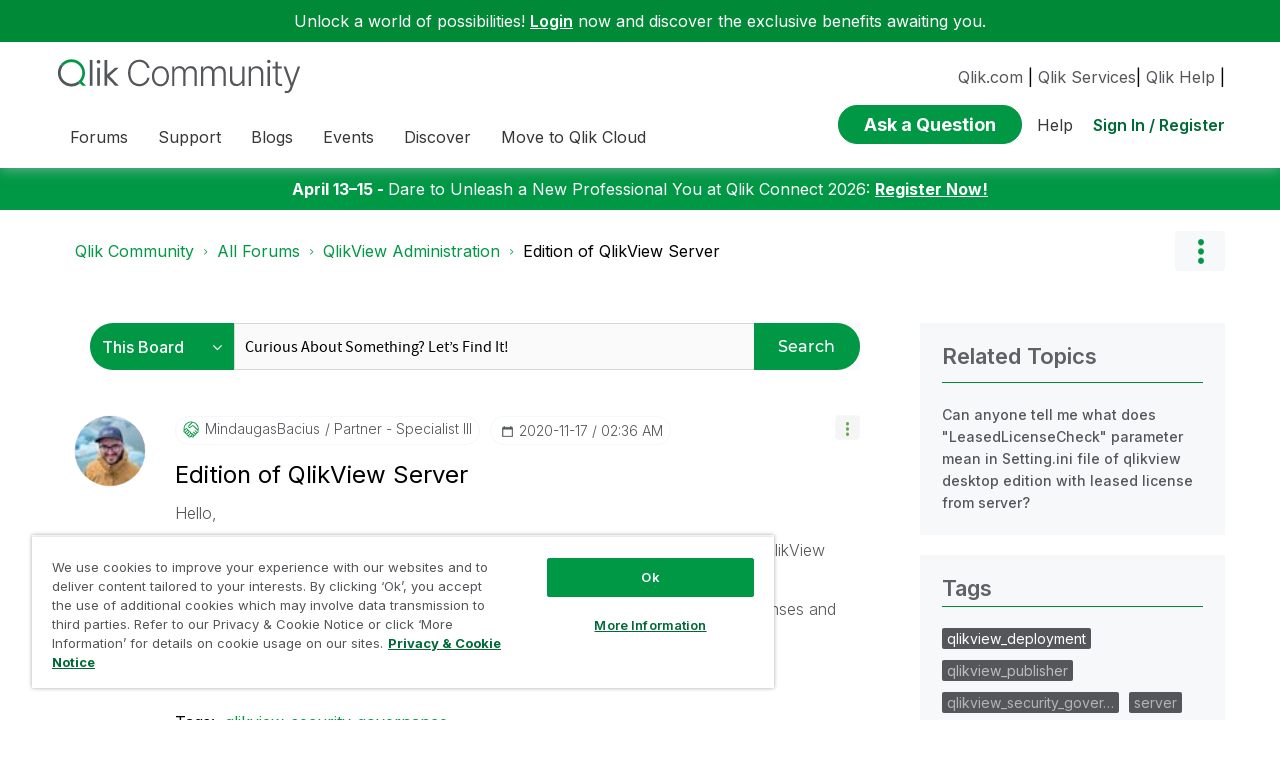

--- FILE ---
content_type: text/html;charset=UTF-8
request_url: https://community.qlik.com/t5/QlikView-Administration/Edition-of-QlikView-Server/td-p/1762150
body_size: 40304
content:
<!DOCTYPE html><html prefix="og: http://ogp.me/ns#" dir="ltr" lang="en" class="no-js">
	<head>
	
	<title>
	Solved: Edition of QlikView Server - Qlik Community - 1762150
</title>
	
	
	<link rel="icon" href="https://community.qlik.com/html/@536ABC0E82B3A21A50773EBFFADE5A11/assets/favicon2024.ico">

<link rel="preconnect" href="https://fonts.googleapis.com">
<link rel="preconnect" href="https://fonts.gstatic.com" crossorigin>
<link href="https://fonts.googleapis.com/css2?family=Inter:wght@100;300;400;500;600;700;900&display=swap" rel="stylesheet">


<style>
  @media screen and (min-width: 767px){
 #lia-body .lia-content .lia-quilt .lia-form-publication-scheduled-input ,
 #lia-body .lia-content .lia-quilt .lia-form-auto-subscribe-to-thread-input , 
 #lia-body .lia-content .lia-quilt .lia-form-disable-tagging-input ,  
 #lia-body .lia-content .lia-quilt .lia-form-disable-kudos-input,
 #lia-body .lia-content .lia-quilt  .lia-form-thread-author-input,
 #lia-body .lia-content .lia-quilt   .lia-form-recent-participants-in-thread-input{
  width: auto;
}
#lia-body .lia-content .lia-quilt .lia-form-subject-input ,
#lia-body .lia-content .lia-quilt .lia-form-tags-input ,
#lia-body .lia-content .lia-quilt .lia-form-type-text-disabled.hasDatepicker,
#lia-body .lia-content .lia-quilt .lia-form-type-text-disabled,
#lia-body .lia-content .lia-quilt .lia-form-canonical-url-input ,
#lia-body .lia-content .lia-quilt .lia-form-message-seo-title-input ,
#lia-body .lia-content .lia-quilt .lia-js-labels-editor-input 
{
  width: 100%;
}
}  
</style><meta name="google-site-verification" content="mM1twBsma7NGYl-D8njcmxTqxwj3_R-8tyF3NrEczuo" />
    <meta content="/html/assets/Qlik-New-Logo.png?version=preview"  property="og:image"/>

<meta name="page" content="ForumTopicPage" />
<meta name="node" content="qlikview-management" />


<script>try{(function(w,d,s,l,i){w[l]=w[l]||[];w[l].push({'gtm.start':

new Date().getTime(),event:'gtm.js'});var f=d.getElementsByTagName(s)[0],

j=d.createElement(s),dl=l!='dataLayer'?'&l='+l:'';j.async=true;j.src=

'https://www.googletagmanager.com/gtm.js?id='+i+dl;f.parentNode.insertBefore(j,f);

})(window,document,'script','dataLayer','GTM-P7VJSX');}
catch(err){
    console.log("Google Tag Manager",err)
}
</script>

<script src="/html/assets/jquery-3.5.1.slim.min.js"></script>




<script src=https://cdn.cookielaw.org/scripttemplates/otSDKStub.js  type="text/javascript" charset="UTF-8" data-domain-script="0190db58-517f-72fc-a5f6-65a0089bc764" ></script>

<script type="text/javascript">

function OptanonWrapper() { }

</script>


<script type="text/javascript">!function(){var b=function(){window.__AudioEyeSiteHash = "9d0d4fb693146ff59f0fc68202fb8d85"; 
    var a=document.createElement("script");
    a.src="https://wsmcdn.audioeye.com/aem.js";
    a.type="text/javascript";a.setAttribute("async","");
    document.getElementsByTagName("body")[0].appendChild(a)};"complete"!==document.readyState?window.addEventListener?window.addEventListener("load",b):window.attachEvent&&window.attachEvent("onload",b):b()}();
</script>




	
	
	
	<meta content="Solved: Hello, How to check whether we use QlikView Small Business Edition (SBE) Server or QlikView Enterprise Edition (EE) Server? I know that SBE - 1762150" name="description"/><meta content="width=device-width, initial-scale=1.0" name="viewport"/><meta content="2024-11-15T15:37:22-08:00" itemprop="dateModified"/><meta content="text/html; charset=UTF-8" http-equiv="Content-Type"/><link href="https://community.qlik.com/t5/QlikView-Administration/Edition-of-QlikView-Server/td-p/1762150" rel="canonical"/>
	<meta content="https://community.qlik.com/t5/user/viewprofilepage/user-id/41417" property="article:author"/><meta content="article" property="og:type"/><meta content="https://community.qlik.com/t5/QlikView-Administration/Edition-of-QlikView-Server/td-p/1762150" property="og:url"/><meta content="General Question" property="article:tag"/><meta content="qlikview_security_governance" property="article:tag"/><meta content="Web Server" property="article:tag"/><meta content="QlikView Administration" property="article:section"/><meta content="Hello, How to check whether we use QlikView Small Business Edition (SBE) Server or QlikView Enterprise Edition (EE) Server? I know that SBE has limitations but we have 85 Document CALs and 14 CALs licenses and that does not exceed the SBE limitations. Thank you, Community!" property="og:description"/><meta content="2020-11-17T07:36:50.348Z" property="article:published_time"/><meta content="2024-11-15T15:37:22-08:00" property="article:modified_time"/><meta content="Edition of QlikView Server" property="og:title"/>
	
	
		<link class="lia-link-navigation hidden live-links" title="topic Edition of QlikView Server in QlikView Administration" type="application/rss+xml" rel="alternate" id="link" href="/cyjdu72974/rss/message?board.id=qlikview-management&amp;message.id=90359"></link>
	

	
	
	    
            	<link href="/skins/6772122/80a0dc41c0e2833d5e8570921d5553c3/qlik_custom.css" rel="stylesheet" type="text/css"/>
            
	

	
	
	
	
	


<div class="qlik-privacy-container">
    <span>Do not input private or sensitive data. View </span>
    <a class="qlik-privacy-link" href="https://www.qlik.com/us/legal/privacy-and-cookie-notice" target="_blank">Qlik Privacy & Cookie Policy.</a>
</div>



<script type="text/javascript" src="/t5/scripts/EF7B13D9B64EB8BBD9C87DD3095E9284/lia-scripts-head-min.js"></script><script language="javascript" type="text/javascript">
<!--
window.FileAPI = { jsPath: '/html/assets/js/vendor/ng-file-upload-shim/' };
LITHIUM.PrefetchData = {"Components":{},"commonResults":{}};
LITHIUM.DEBUG = false;
LITHIUM.CommunityJsonObject = {
  "Validation" : {
    "image.description" : {
      "min" : 0,
      "max" : 1000,
      "isoneof" : [ ],
      "type" : "string"
    },
    "tkb.toc_maximum_heading_level" : {
      "min" : 1,
      "max" : 6,
      "isoneof" : [ ],
      "type" : "integer"
    },
    "tkb.toc_heading_list_style" : {
      "min" : 0,
      "max" : 50,
      "isoneof" : [
        "disc",
        "circle",
        "square",
        "none"
      ],
      "type" : "string"
    },
    "blog.toc_maximum_heading_level" : {
      "min" : 1,
      "max" : 6,
      "isoneof" : [ ],
      "type" : "integer"
    },
    "tkb.toc_heading_indent" : {
      "min" : 5,
      "max" : 50,
      "isoneof" : [ ],
      "type" : "integer"
    },
    "blog.toc_heading_indent" : {
      "min" : 5,
      "max" : 50,
      "isoneof" : [ ],
      "type" : "integer"
    },
    "blog.toc_heading_list_style" : {
      "min" : 0,
      "max" : 50,
      "isoneof" : [
        "disc",
        "circle",
        "square",
        "none"
      ],
      "type" : "string"
    }
  },
  "User" : {
    "settings" : {
      "imageupload.legal_file_extensions" : "*.jpg;*.JPG;*.jpeg;*.JPEG;*.gif;*.GIF;*.png;*.PNG;*.bmp",
      "config.enable_avatar" : true,
      "integratedprofile.show_klout_score" : true,
      "layout.sort_view_by_last_post_date" : true,
      "layout.friendly_dates_enabled" : true,
      "profileplus.allow.anonymous.scorebox" : false,
      "tkb.message_sort_default" : "topicPublishDate",
      "layout.format_pattern_date" : "yyyy-MM-dd",
      "config.require_search_before_post" : "require",
      "isUserLinked" : false,
      "integratedprofile.cta_add_topics_dismissal_timestamp" : -1,
      "layout.message_body_image_max_size" : 1000,
      "profileplus.everyone" : false,
      "integratedprofile.cta_connect_wide_dismissal_timestamp" : -1,
      "blog.toc_maximum_heading_level" : "2",
      "integratedprofile.hide_social_networks" : false,
      "blog.toc_heading_indent" : "15",
      "contest.entries_per_page_num" : 20,
      "layout.messages_per_page_linear" : 20,
      "integratedprofile.cta_manage_topics_dismissal_timestamp" : -1,
      "profile.shared_profile_test_group" : false,
      "integratedprofile.cta_personalized_feed_dismissal_timestamp" : -1,
      "integratedprofile.curated_feed_size" : 10,
      "contest.one_kudo_per_contest" : false,
      "integratedprofile.enable_social_networks" : false,
      "integratedprofile.my_interests_dismissal_timestamp" : -1,
      "profile.language" : "en",
      "layout.friendly_dates_max_age_days" : 31,
      "layout.threading_order" : "thread_descending",
      "blog.toc_heading_list_style" : "disc",
      "useRecService" : false,
      "layout.module_welcome" : "",
      "imageupload.max_uploaded_images_per_upload" : 100,
      "imageupload.max_uploaded_images_per_user" : 2000,
      "integratedprofile.connect_mode" : "",
      "tkb.toc_maximum_heading_level" : "",
      "tkb.toc_heading_list_style" : "disc",
      "sharedprofile.show_hovercard_score" : true,
      "config.search_before_post_scope" : "community",
      "tkb.toc_heading_indent" : "",
      "p13n.cta.recommendations_feed_dismissal_timestamp" : -1,
      "imageupload.max_file_size" : 10024,
      "layout.show_batch_checkboxes" : false,
      "integratedprofile.cta_connect_slim_dismissal_timestamp" : -1
    },
    "isAnonymous" : true,
    "policies" : {
      "image-upload.process-and-remove-exif-metadata" : false
    },
    "registered" : false,
    "emailRef" : "",
    "id" : -1,
    "login" : "Anonymous"
  },
  "Server" : {
    "communityPrefix" : "/cyjdu72974",
    "nodeChangeTimeStamp" : 1769139739088,
    "tapestryPrefix" : "/t5",
    "deviceMode" : "DESKTOP",
    "responsiveDeviceMode" : "DESKTOP",
    "membershipChangeTimeStamp" : "0",
    "version" : "25.12",
    "branch" : "25.12-release",
    "showTextKeys" : false
  },
  "Config" : {
    "phase" : "prod",
    "integratedprofile.cta.reprompt.delay" : 30,
    "profileplus.tracking" : {
      "profileplus.tracking.enable" : false,
      "profileplus.tracking.click.enable" : false,
      "profileplus.tracking.impression.enable" : false
    },
    "app.revision" : "2512231126-s6f44f032fc-b18",
    "navigation.manager.community.structure.limit" : "1000"
  },
  "Activity" : {
    "Results" : [ ]
  },
  "NodeContainer" : {
    "viewHref" : "https://community.qlik.com/t5/All-Forums/ct-p/qlik-allotherforums",
    "description" : "",
    "id" : "qlik-allotherforums",
    "shortTitle" : "All Forums",
    "title" : "All Forums",
    "nodeType" : "category"
  },
  "Page" : {
    "skins" : [
      "qlik_custom",
      "theme_support",
      "theme_base",
      "responsive_peak"
    ],
    "authUrls" : {
      "loginUrl" : "/plugins/common/feature/saml/doauth/redirect?referer=https%3A%2F%2Fcommunity.qlik.com%2Ft5%2FQlikView-Administration%2FEdition-of-QlikView-Server%2Ftd-p%2F1762150",
      "loginUrlNotRegistered" : "/plugins/common/feature/saml/doauth/redirect?redirectreason=notregistered&referer=https%3A%2F%2Fcommunity.qlik.com%2Ft5%2FQlikView-Administration%2FEdition-of-QlikView-Server%2Ftd-p%2F1762150",
      "loginUrlNotRegisteredDestTpl" : "/plugins/common/feature/saml/doauth/redirect?redirectreason=notregistered&referer=%7B%7BdestUrl%7D%7D"
    },
    "name" : "ForumTopicPage",
    "rtl" : false,
    "object" : {
      "viewHref" : "/t5/QlikView-Administration/Edition-of-QlikView-Server/td-p/1762150",
      "subject" : "Edition of QlikView Server",
      "id" : 1762150,
      "page" : "ForumTopicPage",
      "type" : "Thread"
    }
  },
  "WebTracking" : {
    "Activities" : { },
    "path" : "Community:Qlik Community/Category:All Forums/Board:QlikView Administration/Message:Edition of QlikView Server"
  },
  "Feedback" : {
    "targeted" : { }
  },
  "Seo" : {
    "markerEscaping" : {
      "pathElement" : {
        "prefix" : "@",
        "match" : "^[0-9][0-9]$"
      },
      "enabled" : false
    }
  },
  "TopLevelNode" : {
    "viewHref" : "https://community.qlik.com/t5/All-Forums/ct-p/qlik-allotherforums",
    "description" : "",
    "id" : "qlik-allotherforums",
    "shortTitle" : "All Forums",
    "title" : "All Forums",
    "nodeType" : "category"
  },
  "Community" : {
    "viewHref" : "https://community.qlik.com/",
    "integratedprofile.lang_code" : "en",
    "integratedprofile.country_code" : "US",
    "id" : "cyjdu72974",
    "shortTitle" : "Qlik Community",
    "title" : "Qlik Community"
  },
  "CoreNode" : {
    "conversationStyle" : "forum",
    "viewHref" : "https://community.qlik.com/t5/QlikView-Administration/bd-p/qlikview-management",
    "settings" : { },
    "description" : "Discussion Board for collaboration on QlikView Management.",
    "id" : "qlikview-management",
    "shortTitle" : "QlikView Administration",
    "title" : "QlikView Administration",
    "nodeType" : "Board",
    "ancestors" : [
      {
        "viewHref" : "https://community.qlik.com/t5/All-Forums/ct-p/qlik-allotherforums",
        "description" : "",
        "id" : "qlik-allotherforums",
        "shortTitle" : "All Forums",
        "title" : "All Forums",
        "nodeType" : "category"
      },
      {
        "viewHref" : "https://community.qlik.com/",
        "description" : "Qlik Community is the global online community for Qlik employees, experts, customers, partners, developers and evangelists to collaborate.",
        "id" : "cyjdu72974",
        "shortTitle" : "Qlik Community",
        "title" : "Qlik Community",
        "nodeType" : "Community"
      }
    ]
  }
};
LITHIUM.Components.RENDER_URL = "/t5/util/componentrenderpage/component-id/#{component-id}?render_behavior=raw";
LITHIUM.Components.ORIGINAL_PAGE_NAME = 'forums/v5/ForumTopicPage';
LITHIUM.Components.ORIGINAL_PAGE_ID = 'ForumTopicPage';
LITHIUM.Components.ORIGINAL_PAGE_CONTEXT = '[base64]';
LITHIUM.Css = {
  "BASE_DEFERRED_IMAGE" : "lia-deferred-image",
  "BASE_BUTTON" : "lia-button",
  "BASE_SPOILER_CONTAINER" : "lia-spoiler-container",
  "BASE_TABS_INACTIVE" : "lia-tabs-inactive",
  "BASE_TABS_ACTIVE" : "lia-tabs-active",
  "BASE_AJAX_REMOVE_HIGHLIGHT" : "lia-ajax-remove-highlight",
  "BASE_FEEDBACK_SCROLL_TO" : "lia-feedback-scroll-to",
  "BASE_FORM_FIELD_VALIDATING" : "lia-form-field-validating",
  "BASE_FORM_ERROR_TEXT" : "lia-form-error-text",
  "BASE_FEEDBACK_INLINE_ALERT" : "lia-panel-feedback-inline-alert",
  "BASE_BUTTON_OVERLAY" : "lia-button-overlay",
  "BASE_TABS_STANDARD" : "lia-tabs-standard",
  "BASE_AJAX_INDETERMINATE_LOADER_BAR" : "lia-ajax-indeterminate-loader-bar",
  "BASE_AJAX_SUCCESS_HIGHLIGHT" : "lia-ajax-success-highlight",
  "BASE_CONTENT" : "lia-content",
  "BASE_JS_HIDDEN" : "lia-js-hidden",
  "BASE_AJAX_LOADER_CONTENT_OVERLAY" : "lia-ajax-loader-content-overlay",
  "BASE_FORM_FIELD_SUCCESS" : "lia-form-field-success",
  "BASE_FORM_WARNING_TEXT" : "lia-form-warning-text",
  "BASE_FORM_FIELDSET_CONTENT_WRAPPER" : "lia-form-fieldset-content-wrapper",
  "BASE_AJAX_LOADER_OVERLAY_TYPE" : "lia-ajax-overlay-loader",
  "BASE_FORM_FIELD_ERROR" : "lia-form-field-error",
  "BASE_SPOILER_CONTENT" : "lia-spoiler-content",
  "BASE_FORM_SUBMITTING" : "lia-form-submitting",
  "BASE_EFFECT_HIGHLIGHT_START" : "lia-effect-highlight-start",
  "BASE_FORM_FIELD_ERROR_NO_FOCUS" : "lia-form-field-error-no-focus",
  "BASE_EFFECT_HIGHLIGHT_END" : "lia-effect-highlight-end",
  "BASE_SPOILER_LINK" : "lia-spoiler-link",
  "FACEBOOK_LOGOUT" : "lia-component-users-action-logout",
  "BASE_DISABLED" : "lia-link-disabled",
  "FACEBOOK_SWITCH_USER" : "lia-component-admin-action-switch-user",
  "BASE_FORM_FIELD_WARNING" : "lia-form-field-warning",
  "BASE_AJAX_LOADER_FEEDBACK" : "lia-ajax-loader-feedback",
  "BASE_AJAX_LOADER_OVERLAY" : "lia-ajax-loader-overlay",
  "BASE_LAZY_LOAD" : "lia-lazy-load"
};
(function() { if (!window.LITHIUM_SPOILER_CRITICAL_LOADED) { window.LITHIUM_SPOILER_CRITICAL_LOADED = true; window.LITHIUM_SPOILER_CRITICAL_HANDLER = function(e) { if (!window.LITHIUM_SPOILER_CRITICAL_LOADED) return; if (e.target.classList.contains('lia-spoiler-link')) { var container = e.target.closest('.lia-spoiler-container'); if (container) { var content = container.querySelector('.lia-spoiler-content'); if (content) { if (e.target.classList.contains('open')) { content.style.display = 'none'; e.target.classList.remove('open'); } else { content.style.display = 'block'; e.target.classList.add('open'); } } e.preventDefault(); return false; } } }; document.addEventListener('click', window.LITHIUM_SPOILER_CRITICAL_HANDLER, true); } })();
LITHIUM.noConflict = true;
LITHIUM.useCheckOnline = false;
LITHIUM.RenderedScripts = [
  "PolyfillsAll.js",
  "AjaxFeedback.js",
  "ElementQueries.js",
  "AjaxSupport.js",
  "jquery.ui.widget.js",
  "jquery.effects.slide.js",
  "Text.js",
  "jquery.ui.core.js",
  "jquery.css-data-1.0.js",
  "Throttle.js",
  "MessageBodyDisplay.js",
  "jquery.effects.core.js",
  "jquery.json-2.6.0.js",
  "jquery.fileupload.js",
  "jquery.iframe-transport.js",
  "ElementMethods.js",
  "Video.js",
  "jquery.position-toggle-1.0.js",
  "Forms.js",
  "CoreNodeTree.js",
  "DropDownMenu.js",
  "Globals.js",
  "prism.js",
  "Cache.js",
  "jquery.ui.position.js",
  "Loader.js",
  "jquery.hoverIntent-r6.js",
  "ActiveCast3.js",
  "jquery.scrollTo.js",
  "jquery.appear-1.1.1.js",
  "jquery.ui.resizable.js",
  "InlineMessageReplyContainer.js",
  "jquery.lithium-selector-extensions.js",
  "Placeholder.js",
  "AutoComplete.js",
  "SearchAutoCompleteToggle.js",
  "DeferredImages.js",
  "InlineMessageReplyEditor.js",
  "json2.js",
  "NoConflict.js",
  "ForceLithiumJQuery.js",
  "LazyLoadComponent.js",
  "EarlyEventCapture.js",
  "Tree.js",
  "jquery.tmpl-1.1.1.js",
  "DropDownMenuVisibilityHandler.js",
  "LiModernizr.js",
  "jquery.ui.mouse.js",
  "Auth.js",
  "InformationBox.js",
  "Tooltip.js",
  "jquery.clone-position-1.0.js",
  "jquery.iframe-shim-1.0.js",
  "jquery.placeholder-2.0.7.js",
  "PartialRenderProxy.js",
  "jquery.function-utils-1.0.js",
  "jquery.ui.draggable.js",
  "jquery.delayToggle-1.0.js",
  "DataHandler.js",
  "jquery.blockui.js",
  "jquery.js",
  "Sandbox.js",
  "Components.js",
  "InlineMessageEditor.js",
  "ResizeSensor.js",
  "Events.js",
  "jquery.autocomplete.js",
  "Lithium.js",
  "Namespace.js",
  "jquery.ui.dialog.js",
  "jquery.ajax-cache-response-1.0.js",
  "MessageViewDisplay.js",
  "HelpIcon.js",
  "SearchForm.js",
  "jquery.viewport-1.0.js",
  "SpoilerToggle.js",
  "jquery.tools.tooltip-1.2.6.js"
];// -->
</script><script type="text/javascript" src="/t5/scripts/D60EB96AE5FF670ED274F16ABB044ABD/lia-scripts-head-min.js"></script></head>
	<body class="lia-board lia-user-status-anonymous ForumTopicPage lia-body" id="lia-body">
	
	
	<div id="EEC-220-6" class="ServiceNodeInfoHeader">
</div>
	
	
	
	

	<div class="lia-page">
		<center>
			
				  <div class="custom-header"><style>
  @media screen and (max-width:767px){
   .lia-header-actions>.login-link:before{
     right:5px;
   }
   .UserLoginPage .main-header .top-header-content .header-content-search{
       margin-right:0px;
    }
  }
 </style>

 <link rel="stylesheet" href="https://locman-mt-cdn.s3.amazonaws.com/locman.css">
<script src="https://locman-mt-cdn.s3.amazonaws.com/locman.js"></script>
<header class="custom-header">
<a class="skip-main" href="#main" title="Skip to main content">Skip to main content</a>      <div class="login-quote">
        <p>Unlock a world of possibilities! 
<a href='https://community.qlik.com/plugins/common/feature/saml/doauth/redirect?referer=https%3A%2F%2Fcommunity.qlik.com%2F' class="login-link">Login</a>
        now and discover the exclusive benefits awaiting you.</p>
      </div>

  <div class="main-header">
    <div class="header-content">
      <div class="title-and-nav-wrapper">
        <button class="slide_tab mobile_icon"><span class="sr-only">Expand</span></button>
        <div class="header-left-column">
          <div class="community-logo">
              <a href="/">
                <picture>
                  <source media="(max-width: 991px)" srcset="/html/assets/qlik-logo-new.svg?version=preview" />
                  <source media="(min-width: 992px)" srcset="/html/assets/qlikCommunity-logo-new.svg?version=preview" />
                  <img src="/html/assets/qlik-logo-new.svg?version=preview" height="38px" alt="Qlik" title="Qlik">
                </picture>
            </a>
          </div>
          <p class="header-title">
            <div class="top-navbar-container">
<div class="custom-community-header-navigation-v3">
    <nav id="headerNav" role="navigation">
        <ul class="custom-sub-nav" role="menubar">
                <li role="none" class="custom-nav-menu-item has-children depth1">
                        <button role="menuitem" class="top-level-toggle toggle-menu-children qlik_tab slide_tab top-level-nav"
                            aria-controls="toggle-category:category:Forums" aria-expanded="false" aria-haspopup="true"
                            aria-label="Expand View: Forums" data-ol-has-click-handler=""  navID="category:Forums"> Forums 
                        </button>
                </li>
                <li role="none" class="custom-nav-menu-item has-children depth1">
                        <button role="menuitem" class="top-level-toggle toggle-menu-children qlik_tab slide_tab top-level-nav"
                            aria-controls="toggle-category:category:qlikSupport" aria-expanded="false" aria-haspopup="true"
                            aria-label="Expand View: Support" data-ol-has-click-handler=""  navID="category:qlikSupport"> Support 
                        </button>
                </li>
                <li role="none" class="custom-nav-menu-item has-children depth1">
                        <button role="menuitem" class="top-level-toggle toggle-menu-children qlik_tab slide_tab top-level-nav"
                            aria-controls="toggle-category:category:qlik-community-blogs" aria-expanded="false" aria-haspopup="true"
                            aria-label="Expand View: Blogs" data-ol-has-click-handler=""  navID="category:qlik-community-blogs"> Blogs 
                        </button>
                </li>
                <li role="none" class="custom-nav-menu-item has-children depth1">
                        <button role="menuitem" class="top-level-toggle toggle-menu-children qlik_tab slide_tab top-level-nav"
                            aria-controls="toggle-category:category:qlik-events" aria-expanded="false" aria-haspopup="true"
                            aria-label="Expand View: Events" data-ol-has-click-handler=""  navID="category:qlik-events"> Events 
                        </button>
                </li>
                <li role="none" class="custom-nav-menu-item has-children depth1">
                        <button role="menuitem" class="top-level-toggle toggle-menu-children qlik_tab slide_tab top-level-nav"
                            aria-controls="toggle-category:category:learn" aria-expanded="false" aria-haspopup="true"
                            aria-label="Expand View: Discover" data-ol-has-click-handler=""  navID="category:learn"> Discover 
                        </button>
                </li>
                <li role="none" class="custom-nav-menu-item has-children depth1">
                        <button role="menuitem" class="top-level-toggle toggle-menu-children qlik_tab slide_tab top-level-nav"
                            aria-controls="toggle-category:category:qlik-migratesupport" aria-expanded="false" aria-haspopup="true"
                            aria-label="Expand View: Move to Qlik Cloud" data-ol-has-click-handler=""  navID="category:qlik-migratesupport"> Move to Qlik Cloud 
                        </button>
                </li>
                <li role="none" class="depth1 external-link-top-level mobile-utility-html">
                    <a role="menuitem" class="top-level-toggle" href="https://www.qlik.com/us/?utm_source=community&amp;utm_medium=header&amp;utm_campaign=qlik.com">Qlik.com</a>
                </li>
                <li role="none" class="depth1 external-link-top-level mobile-utility-html">
                    <a role="menuitem" class="top-level-toggle" href="https://www.qlik.com/us/services">Qlik Services</a>
                </li>
                <li role="none" class="depth1 external-link-top-level mobile-utility-html">
                    <a role="menuitem" class="top-level-toggle" href=""></a>
                </li>
        </ul>
    </nav>
</div>            </div>
          </p>
        </div>
        <div class="header-right-column">
          <div id="header-utility-bar">
              <div id='locman'></div>
              <a href="https://www.qlik.com/us/?utm_source=community&utm_medium=header&utm_campaign=qlik.com">Qlik.com</a> |
<a href="https://www.qlik.com/us/services">Qlik Services</a>|
<a href="https://help.qlik.com?utm_source=community&utm_medium=header&utm_campaign=help">Qlik Help</a> |
          </div>
          <div>
            <section class="header-controls">
              <div class="user-login lia-header-actions">
<div class="header-search-main custom-search-header">
    <button class="header-content-search" aria-expanded="false" tabindex="0" aria-label="header-content-search">
    </button>
    <div class="header-search-container" style="display:block;">
<div class="searchUnify-header-component">
   <div id="auto">
    <div ng-controller="SearchautoController">
      <div bind-html-compile="autocompleteHtml"></div>
    </div>
  </div>
</div>
    <script type="text/javascript" src="https://d2zcxm2u7ahqlt.cloudfront.net/5b4cc16bfe8667990b58e1df434da538/search-clients/cb43fd48-5178-11eb-8a9b-0242ac120002/an.js"></script>
<link rel="stylesheet" href="https://d2zcxm2u7ahqlt.cloudfront.net/5b4cc16bfe8667990b58e1df434da538/search-clients/cb43fd48-5178-11eb-8a9b-0242ac120002/searchbox.css">
<script type="text/javascript" src="https://d2zcxm2u7ahqlt.cloudfront.net/5b4cc16bfe8667990b58e1df434da538/search-clients/cb43fd48-5178-11eb-8a9b-0242ac120002/searchbox.js" onload="loaded=true" onerror="loaded=false"></script>


<script>
        window.su_community_path = '/plugins/custom/qlik/qlik/qlik_searchunify_endpoint_1?tid=5706640061536396095';
    GzAnalytics.setUser("");
</script><div id="lia-searchformV32_13269c231ab43" class="SearchForm lia-search-form-wrapper lia-mode-default lia-component-common-widget-search-form">
	

	
		<div class="lia-inline-ajax-feedback">
			<div class="AjaxFeedback" id="ajaxfeedback_13269c231ab43"></div>
			
	

	

		</div>

	

	
		<div id="searchautocompletetoggle_13269c231ab43">	
	
		

	
		<div class="lia-inline-ajax-feedback">
			<div class="AjaxFeedback" id="ajaxfeedback_13269c231ab43_0"></div>
			
	

	

		</div>

	

	
			
            <form enctype="multipart/form-data" class="lia-form lia-form-inline SearchForm" action="https://community.qlik.com/t5/forums/v5/forumtopicpage.searchformv32.form.form" method="post" id="form_13269c231ab43" name="form_13269c231ab43"><div class="t-invisible"><input value="board-id/qlikview-management/thread-id/90359" name="t:ac" type="hidden"></input><input value="search/contributions/page" name="t:cp" type="hidden"></input><input value="[base64]." name="lia-form-context" type="hidden"></input><input value="ForumTopicPage:board-id/qlikview-management/thread-id/90359:searchformv32.form:" name="liaFormContentKey" type="hidden"></input><input value="5DI9GWMef1Esyz275vuiiOExwpQ=:H4sIAAAAAAAAALVSTU7CQBR+krAixkj0BrptjcpCMSbERGKCSmxcm+kwlGrbqTOvFDYexRMYL8HCnXfwAG5dubDtFKxgYgu4mrzvm3w/M+/pHcphHQ4kI4L2dMo9FLYZoM09qbeJxQ4V0+XC7e/tamqyBPEChwgbh1JAjQtLIz6hPaYh8ZlEMaxplAvm2KZmEsm0hhmBhOKpzZzOlsEw8LevR5W3zZfPEqy0oJIYc+eCuAyh2rolfaI7xLN0I8rjWfWBj7CuzJvf5osmbxRN3hacMimNwHRtKSOr0XNnv/vx+FoCGPjhMRzljhNLYHrEt9kA5T08ACCsKvREoYuqxqLl8BLO84q4UcMITcG49y/QOGs1pYyESl5p6V6qwRW086rinVmoxMZsiZud/zBUTc6gmVc4kExkJafmcYG1GM9+wfIsCkf2OP54hal5EjnG54z8h0XhjfcF7wQUs5Kz0GTjU2rOjc/llTT4Au07pDOcBQAA" name="t:formdata" type="hidden"></input></div>
	
	

	

	

	
		<div class="lia-inline-ajax-feedback">
			<div class="AjaxFeedback" id="feedback_13269c231ab43"></div>
			
	

	

		</div>

	

	

	

	


	
	<input value="IvS9tfNv3MTI_-1" name="ticket" type="hidden"></input>
	
	<input value="form_13269c231ab43" id="form_UIDform_13269c231ab43" name="form_UID" type="hidden"></input>
	<input value="" id="form_instance_keyform_13269c231ab43" name="form_instance_key" type="hidden"></input>
	
                

                
                    
                        <span class="lia-search-granularity-wrapper">
                            <select title="Search Granularity" class="lia-search-form-granularity search-granularity" aria-label="Search Granularity" id="searchGranularity_13269c231ab43" name="searchGranularity"><option title="All community" value="qlik-allotherforums|category">All community</option><option title="This board" selected="selected" value="qlikview-management|forum-board">This board</option><option title="Knowledge base" value="tkb|tkb">Knowledge base</option><option title="Users" value="user|user">Users</option><option title="Products" value="product|product">Products</option></select>
                        </span>
                    
                

                <span class="lia-search-input-wrapper">
                    <span class="lia-search-input-field">
                        <span class="lia-button-wrapper lia-button-wrapper-secondary lia-button-wrapper-searchForm-action"><input value="searchForm" name="submitContextX" type="hidden"></input><input class="lia-button lia-button-secondary lia-button-searchForm-action" value="Search" id="submitContext_13269c231ab43" name="submitContext" type="submit"></input></span>

                        <input placeholder="Curious About Something? Let's Find It!" aria-label="Search this board" title="Search this board" class="lia-form-type-text lia-autocomplete-input search-input lia-search-input-message" value="" id="messageSearchField_13269c231ab43_0" name="messageSearchField" type="text"></input>
                        <input placeholder="Curious About Something? Let's Find It!" aria-label="Search this board" title="Search this board" class="lia-form-type-text lia-autocomplete-input search-input lia-search-input-tkb-article lia-js-hidden" value="" id="messageSearchField_13269c231ab43_1" name="messageSearchField_0" type="text"></input>
                        

	
		<input placeholder="Enter a keyword to search within the users" ng-non-bindable="" title="Enter a user name or rank" class="lia-form-type-text UserSearchField lia-search-input-user search-input lia-js-hidden lia-autocomplete-input" aria-label="Enter a user name or rank" value="" id="userSearchField_13269c231ab43" name="userSearchField" type="text"></input>
	

	


                        <input placeholder="Enter a keyword to search within the private messages" title="Enter a search word" class="lia-form-type-text NoteSearchField lia-search-input-note search-input lia-js-hidden lia-autocomplete-input" aria-label="Enter a search word" value="" id="noteSearchField_13269c231ab43_0" name="noteSearchField" type="text"></input>
						<input title="Enter a search word" class="lia-form-type-text ProductSearchField lia-search-input-product search-input lia-js-hidden lia-autocomplete-input" aria-label="Enter a search word" value="" id="productSearchField_13269c231ab43" name="productSearchField" type="text"></input>
                        <input class="lia-as-search-action-id" name="as-search-action-id" type="hidden"></input>
                    </span>
                </span>
                

                <span class="lia-cancel-search">cancel</span>

                
            
</form>
		
			<div class="search-autocomplete-toggle-link lia-js-hidden">
				<span>
					<a class="lia-link-navigation auto-complete-toggle-on lia-component-search-action-enable-auto-complete" rel="nofollow" id="enableAutoComplete_13269c231ab43" href="https://community.qlik.com/t5/forums/v5/forumtopicpage.enableautocomplete:enableautocomplete?t:ac=board-id/qlikview-management/thread-id/90359&amp;t:cp=action/contributions/searchactions&amp;ticket=IvS9tfNv3MTI_-1">Turn on suggestions</a>					
					<span class="HelpIcon">
	<a class="lia-link-navigation help-icon lia-tooltip-trigger" role="button" aria-label="Help Icon" id="link_13269c231ab43" href="#"><span class="lia-img-icon-help lia-fa-icon lia-fa-help lia-fa" alt="Auto-suggest helps you quickly narrow down your search results by suggesting possible matches as you type." aria-label="Help Icon" role="img" id="display_13269c231ab43"></span></a><div role="alertdialog" class="lia-content lia-tooltip-pos-bottom-left lia-panel-tooltip-wrapper" id="link_13269c231ab43_0-tooltip-element"><div class="lia-tooltip-arrow"></div><div class="lia-panel-tooltip"><div class="content">Auto-suggest helps you quickly narrow down your search results by suggesting possible matches as you type.</div></div></div>
</span>
				</span>
			</div>
		

	

	

	
	
	
</div>
		
	<div class="spell-check-showing-result">
		Showing results for <span class="lia-link-navigation show-results-for-link lia-link-disabled" aria-disabled="true" id="showingResult_13269c231ab43"></span>
		

	</div>
	<div>
		
		<span class="spell-check-search-instead">
			Search instead for <a class="lia-link-navigation search-instead-for-link" rel="nofollow" id="searchInstead_13269c231ab43" href="#"></a>
		</span>

	</div>
	<div class="spell-check-do-you-mean lia-component-search-widget-spellcheck">
		Did you mean: <a class="lia-link-navigation do-you-mean-link" rel="nofollow" id="doYouMean_13269c231ab43" href="#"></a>
	</div>

	

	

	


	
</div>    </div>
  </div>                <div id="ask-a-question">
                  <span class="lia-button-wrapper lia-button-wrapper-primary">
                    <span class="primary-action message-post">
                        <a class="lia-button lia-button-primary message-post-link" href="/t5/forums/postpage/choose-node/true/interaction-style/forum">
                            <span>Ask a Question</span>
                        </a>
                    </span>
                  </span>
                </div>
<a class="lia-link-navigation faq-link lia-component-help-action-faq" id="faqPage_13269c2c1574d" href="/t5/help/faqpage">Help</a><a class="lia-link-navigation login-link lia-authentication-link lia-component-users-action-login" rel="nofollow" id="loginPageV2_13269c2c75acd" href="/plugins/common/feature/saml/doauth/redirect?referer=https%3A%2F%2Fcommunity.qlik.com%2Ft5%2FQlikView-Administration%2FEdition-of-QlikView-Server%2Ftd-p%2F1762150">Sign In / Register</a>              </div>
              <div class="header-search">
<div id="lia-searchformV32_13269c2cc4070" class="SearchForm lia-search-form-wrapper lia-mode-default lia-component-common-widget-search-form">
	

	
		<div class="lia-inline-ajax-feedback">
			<div class="AjaxFeedback" id="ajaxfeedback_13269c2cc4070"></div>
			
	

	

		</div>

	

	
		<div id="searchautocompletetoggle_13269c2cc4070">	
	
		

	
		<div class="lia-inline-ajax-feedback">
			<div class="AjaxFeedback" id="ajaxfeedback_13269c2cc4070_0"></div>
			
	

	

		</div>

	

	
			
            <form enctype="multipart/form-data" class="lia-form lia-form-inline SearchForm" action="https://community.qlik.com/t5/forums/v5/forumtopicpage.searchformv32.form.form" method="post" id="form_13269c2cc4070" name="form_13269c2cc4070"><div class="t-invisible"><input value="board-id/qlikview-management/thread-id/90359" name="t:ac" type="hidden"></input><input value="search/contributions/page" name="t:cp" type="hidden"></input><input value="[base64]." name="lia-form-context" type="hidden"></input><input value="ForumTopicPage:board-id/qlikview-management/thread-id/90359:searchformv32.form:" name="liaFormContentKey" type="hidden"></input><input value="5DI9GWMef1Esyz275vuiiOExwpQ=:H4sIAAAAAAAAALVSTU7CQBR+krAixkj0BrptjcpCMSbERGKCSmxcm+kwlGrbqTOvFDYexRMYL8HCnXfwAG5dubDtFKxgYgu4mrzvm3w/M+/pHcphHQ4kI4L2dMo9FLYZoM09qbeJxQ4V0+XC7e/tamqyBPEChwgbh1JAjQtLIz6hPaYh8ZlEMaxplAvm2KZmEsm0hhmBhOKpzZzOlsEw8LevR5W3zZfPEqy0oJIYc+eCuAyh2rolfaI7xLN0I8rjWfWBj7CuzJvf5osmbxRN3hacMimNwHRtKSOr0XNnv/vx+FoCGPjhMRzljhNLYHrEt9kA5T08ACCsKvREoYuqxqLl8BLO84q4UcMITcG49y/QOGs1pYyESl5p6V6qwRW086rinVmoxMZsiZud/zBUTc6gmVc4kExkJafmcYG1GM9+wfIsCkf2OP54hal5EjnG54z8h0XhjfcF7wQUs5Kz0GTjU2rOjc/llTT4Au07pDOcBQAA" name="t:formdata" type="hidden"></input></div>
	
	

	

	

	
		<div class="lia-inline-ajax-feedback">
			<div class="AjaxFeedback" id="feedback_13269c2cc4070"></div>
			
	

	

		</div>

	

	

	

	


	
	<input value="IvS9tfNv3MTI_-1" name="ticket" type="hidden"></input>
	
	<input value="form_13269c2cc4070" id="form_UIDform_13269c2cc4070" name="form_UID" type="hidden"></input>
	<input value="" id="form_instance_keyform_13269c2cc4070" name="form_instance_key" type="hidden"></input>
	
                

                
                    
                        <span class="lia-search-granularity-wrapper">
                            <select title="Search Granularity" class="lia-search-form-granularity search-granularity" aria-label="Search Granularity" id="searchGranularity_13269c2cc4070" name="searchGranularity"><option title="All community" value="qlik-allotherforums|category">All community</option><option title="This board" selected="selected" value="qlikview-management|forum-board">This board</option><option title="Knowledge base" value="tkb|tkb">Knowledge base</option><option title="Users" value="user|user">Users</option><option title="Products" value="product|product">Products</option></select>
                        </span>
                    
                

                <span class="lia-search-input-wrapper">
                    <span class="lia-search-input-field">
                        <span class="lia-button-wrapper lia-button-wrapper-secondary lia-button-wrapper-searchForm-action"><input value="searchForm" name="submitContextX" type="hidden"></input><input class="lia-button lia-button-secondary lia-button-searchForm-action" value="Search" id="submitContext_13269c2cc4070" name="submitContext" type="submit"></input></span>

                        <input placeholder="Curious About Something? Let's Find It!" aria-label="Search this board" title="Search this board" class="lia-form-type-text lia-autocomplete-input search-input lia-search-input-message" value="" id="messageSearchField_13269c2cc4070_0" name="messageSearchField" type="text"></input>
                        <input placeholder="Curious About Something? Let's Find It!" aria-label="Search this board" title="Search this board" class="lia-form-type-text lia-autocomplete-input search-input lia-search-input-tkb-article lia-js-hidden" value="" id="messageSearchField_13269c2cc4070_1" name="messageSearchField_0" type="text"></input>
                        

	
		<input placeholder="Enter a keyword to search within the users" ng-non-bindable="" title="Enter a user name or rank" class="lia-form-type-text UserSearchField lia-search-input-user search-input lia-js-hidden lia-autocomplete-input" aria-label="Enter a user name or rank" value="" id="userSearchField_13269c2cc4070" name="userSearchField" type="text"></input>
	

	


                        <input placeholder="Enter a keyword to search within the private messages" title="Enter a search word" class="lia-form-type-text NoteSearchField lia-search-input-note search-input lia-js-hidden lia-autocomplete-input" aria-label="Enter a search word" value="" id="noteSearchField_13269c2cc4070_0" name="noteSearchField" type="text"></input>
						<input title="Enter a search word" class="lia-form-type-text ProductSearchField lia-search-input-product search-input lia-js-hidden lia-autocomplete-input" aria-label="Enter a search word" value="" id="productSearchField_13269c2cc4070" name="productSearchField" type="text"></input>
                        <input class="lia-as-search-action-id" name="as-search-action-id" type="hidden"></input>
                    </span>
                </span>
                

                <span class="lia-cancel-search">cancel</span>

                
            
</form>
		
			<div class="search-autocomplete-toggle-link lia-js-hidden">
				<span>
					<a class="lia-link-navigation auto-complete-toggle-on lia-component-search-action-enable-auto-complete" rel="nofollow" id="enableAutoComplete_13269c2cc4070" href="https://community.qlik.com/t5/forums/v5/forumtopicpage.enableautocomplete:enableautocomplete?t:ac=board-id/qlikview-management/thread-id/90359&amp;t:cp=action/contributions/searchactions&amp;ticket=IvS9tfNv3MTI_-1">Turn on suggestions</a>					
					<span class="HelpIcon">
	<a class="lia-link-navigation help-icon lia-tooltip-trigger" role="button" aria-label="Help Icon" id="link_13269c2cc4070" href="#"><span class="lia-img-icon-help lia-fa-icon lia-fa-help lia-fa" alt="Auto-suggest helps you quickly narrow down your search results by suggesting possible matches as you type." aria-label="Help Icon" role="img" id="display_13269c2cc4070"></span></a><div role="alertdialog" class="lia-content lia-tooltip-pos-bottom-left lia-panel-tooltip-wrapper" id="link_13269c2cc4070_0-tooltip-element"><div class="lia-tooltip-arrow"></div><div class="lia-panel-tooltip"><div class="content">Auto-suggest helps you quickly narrow down your search results by suggesting possible matches as you type.</div></div></div>
</span>
				</span>
			</div>
		

	

	

	
	
	
</div>
		
	<div class="spell-check-showing-result">
		Showing results for <span class="lia-link-navigation show-results-for-link lia-link-disabled" aria-disabled="true" id="showingResult_13269c2cc4070"></span>
		

	</div>
	<div>
		
		<span class="spell-check-search-instead">
			Search instead for <a class="lia-link-navigation search-instead-for-link" rel="nofollow" id="searchInstead_13269c2cc4070" href="#"></a>
		</span>

	</div>
	<div class="spell-check-do-you-mean lia-component-search-widget-spellcheck">
		Did you mean: <a class="lia-link-navigation do-you-mean-link" rel="nofollow" id="doYouMean_13269c2cc4070" href="#"></a>
	</div>

	

	

	


	
</div>              </div>
            </section>
          </div>
        </div>
    </div>
  </div>
</header></div>

 
<script src="https://f99hbcdmsb16.statuspage.io/embed/script.js"></script>


  <!-- Google Tag Managerrrr (noscript) -->
  <noscript><iframe src="https://www.googletagmanager.com/ns.html?id=GTM-P7VJSX"
  height="0" width="0" style="display:none;visibility:hidden"></iframe></noscript>
  <!-- End Google Tag Manager (noscript) -->

					
	
	<div class="MinimumWidthContainer">
		<div class="min-width-wrapper">
			<div class="min-width">		
				
						<div class="lia-content">
                            
							
							
							
		
	<div class="lia-quilt lia-quilt-forum-topic-page lia-quilt-layout-two-column-main-side lia-top-quilt lia-forum-topic-page-gte-5">
	<div class="lia-quilt-row lia-quilt-row-header">
		<div class="lia-quilt-column lia-quilt-column-24 lia-quilt-column-single lia-quilt-column-common-header">
			<div class="lia-quilt-column-alley lia-quilt-column-alley-single">
	
		
			<div class="lia-quilt lia-quilt-header lia-quilt-layout-header lia-component-quilt-header">
	<div class="lia-quilt-row lia-quilt-row-main-header">
		<div class="lia-quilt-column lia-quilt-column-20 lia-quilt-column-left lia-quilt-column-header-left lia-mark-empty">
			
		</div><div class="lia-quilt-column lia-quilt-column-04 lia-quilt-column-right lia-quilt-column-header-right lia-mark-empty">
			
		</div>
	</div><div class="lia-quilt-row lia-quilt-row-sub-header">
		<div class="lia-quilt-column lia-quilt-column-24 lia-quilt-column-single lia-quilt-column-sub-header-main lia-mark-empty">
			
		</div>
	</div><div class="lia-quilt-row lia-quilt-row-breadcrumb">
		<div class="lia-quilt-column lia-quilt-column-24 lia-quilt-column-single lia-quilt-column-breadcrumb">
			<div class="lia-quilt-column-alley lia-quilt-column-alley-single">
	
		
			
		
			<div class="lia-panel lia-panel-standard StringDisplayTaplet Chrome lia-component-common-widget-announcement"><div class="lia-decoration-border"><div class="lia-decoration-border-top"><div> </div></div><div class="lia-decoration-border-content"><div><div class="lia-panel-heading-bar-wrapper"><div class="lia-panel-heading-bar"><span aria-level="3" role="heading" class="lia-panel-heading-bar-title">Announcements</span></div></div><div class="lia-panel-content-wrapper"><div class="lia-panel-content"><div class="StringDisplayTaplet">
	
    	<b>April 13–15 - </b>Dare to Unleash a New Professional You at Qlik Connect 2026: <b><u><a href="https://www.qlikconnect.com?utm_campaign=qlik-connect&utm_medium=qlik-internal&utm_source=community&utm_team=cmt&utm_content=certsandworkshops&utm_term=community">Register Now!</a></u></b>
        
    
</div></div></div></div></div><div class="lia-decoration-border-bottom"><div> </div></div></div></div>
		
			
		
			  <div class="page-controls">
<div aria-label='breadcrumbs' role='navigation' class='BreadCrumb crumb-line lia-breadcrumb lia-component-common-widget-breadcrumb'>
	<ul role='list' id='list_13269c319713f' class='lia-list-standard-inline'>
	
		
			<li class='lia-breadcrumb-node crumb'>
				<a class='lia-link-navigation crumb-community lia-breadcrumb-community lia-breadcrumb-forum' id='link_13269c319713f' href='/'>Qlik Community</a>
			</li>
			
				<li aria-hidden='true' class='lia-breadcrumb-seperator crumb-community lia-breadcrumb-community lia-breadcrumb-forum'>
				  
          		  		<span class='separator'>:</span>
          		  
				</li>
			
		
			<li class='lia-breadcrumb-node crumb'>
				<a class='lia-link-navigation crumb-category lia-breadcrumb-category lia-breadcrumb-forum' id='link_13269c319713f_0' href='/t5/All-Forums/ct-p/qlik-allotherforums'>All Forums</a>
			</li>
			
				<li aria-hidden='true' class='lia-breadcrumb-seperator crumb-category lia-breadcrumb-category lia-breadcrumb-forum'>
				  
          		  		<span class='separator'>:</span>
          		  
				</li>
			
		
			<li class='lia-breadcrumb-node crumb'>
				<a class='lia-link-navigation crumb-board lia-breadcrumb-board lia-breadcrumb-forum' id='link_13269c319713f_1' href='/t5/QlikView-Administration/bd-p/qlikview-management'>QlikView Administration</a>
			</li>
			
				<li aria-hidden='true' class='lia-breadcrumb-seperator crumb-board lia-breadcrumb-board lia-breadcrumb-forum'>
				  
          		  		<span class='separator'>:</span>
          		  
				</li>
			
		
			<li class='lia-breadcrumb-node crumb final-crumb'>
				<span class='lia-link-navigation child-thread lia-link-disabled' aria-disabled='true' disabled='true' role='link' aria-label='Edition of QlikView Server' id='link_13269c319713f_2'>Edition of QlikView Server</span>
			</li>
			
		
	
</ul>
</div><div class="lia-menu-navigation-wrapper lia-js-hidden lia-menu-action lia-page-options lia-component-community-widget-page-options" id="actionMenuDropDown_13269c329447b">	
	<div class="lia-menu-navigation">
		<div class="dropdown-default-item"><a title="Show option menu" class="lia-js-menu-opener default-menu-option lia-js-click-menu lia-link-navigation" aria-expanded="false" role="button" aria-label="Options" id="dropDownLink_13269c329447b" href="#">Options</a>
			<div class="dropdown-positioning">
				<div class="dropdown-positioning-static">
					
	<ul aria-label="Dropdown menu items" role="list" id="dropdownmenuitems_13269c329447b" class="lia-menu-dropdown-items">
		

	
	
		
			
		
			
		
			
		
			
		
			
		
			
		
			
		
			
		
			
		
			
		
			
		
			
		
			
		
			
		
			
		
			
		
			
		
			
		
			
		
			<li role="listitem"><a class="lia-link-navigation rss-thread-link lia-component-rss-action-thread" rel="nofollow noopener noreferrer" id="rssThread_13269c329447b" href="/cyjdu72974/rss/message?board.id=qlikview-management&amp;message.id=90359">Subscribe to RSS Feed</a></li>
		
			<li aria-hidden="true"><span class="lia-separator lia-component-common-widget-link-separator">
	<span class="lia-separator-post"></span>
	<span class="lia-separator-pre"></span>
</span></li>
		
			<li role="listitem"><span class="lia-link-navigation mark-thread-unread lia-link-disabled lia-component-forums-action-mark-thread-unread" aria-disabled="true" id="markThreadUnread_13269c329447b">Mark Topic as New</span></li>
		
			<li role="listitem"><span class="lia-link-navigation mark-thread-read lia-link-disabled lia-component-forums-action-mark-thread-read" aria-disabled="true" id="markThreadRead_13269c329447b">Mark Topic as Read</span></li>
		
			<li aria-hidden="true"><span class="lia-separator lia-component-common-widget-link-separator">
	<span class="lia-separator-post"></span>
	<span class="lia-separator-pre"></span>
</span></li>
		
			
		
			<li role="listitem"><span class="lia-link-navigation addThreadUserFloat lia-link-disabled lia-component-subscriptions-action-add-thread-user-float" aria-disabled="true" id="addThreadUserFloat_13269c329447b">Float this Topic for Current User</span></li>
		
			
		
			<li role="listitem"><span class="lia-link-navigation addThreadUserBookmark lia-link-disabled lia-component-subscriptions-action-add-thread-user-bookmark" aria-disabled="true" id="addThreadUserBookmark_13269c329447b">Bookmark</span></li>
		
			
		
			
		
			<li role="listitem"><span class="lia-link-navigation addThreadUserEmailSubscription lia-link-disabled lia-component-subscriptions-action-add-thread-user-email" aria-disabled="true" id="addThreadUserEmailSubscription_13269c329447b">Subscribe</span></li>
		
			<li role="listitem"><span class="lia-link-navigation addThreadUserMute lia-link-disabled lia-component-subscriptions-action-add-thread-user-mute" aria-disabled="true" id="addThreadUserMute_13269c329447b">Mute</span></li>
		
			
		
			<li aria-hidden="true"><span class="lia-separator lia-component-common-widget-link-separator">
	<span class="lia-separator-post"></span>
	<span class="lia-separator-pre"></span>
</span></li>
		
			
		
			
		
			
		
			
		
			<li role="listitem"><a class="lia-link-navigation print-thread lia-component-forums-action-print-thread" rel="nofollow" id="printThread_13269c329447b" href="/t5/forums/forumtopicprintpage/board-id/qlikview-management/message-id/90359/print-single-message/false/page/1">Printer Friendly Page</a></li>
		
			
		
			
		
			
		
			
		
			
		
			
		
	
	


	</ul>

				</div>
			</div>
		</div>
	</div>
</div>  </div>

		
	
	
</div>
		</div>
	</div><div class="lia-quilt-row lia-quilt-row-feedback">
		<div class="lia-quilt-column lia-quilt-column-24 lia-quilt-column-single lia-quilt-column-feedback">
			<div class="lia-quilt-column-alley lia-quilt-column-alley-single">
	
		
			
	

	

		
			
        
        
	

	

    
		
			
		
	
	
</div>
		</div>
	</div>
</div>
		
	
	
</div>
		</div>
	</div><div class="lia-quilt-row lia-quilt-row-main">
		<div class="lia-quilt-column lia-quilt-column-17 lia-quilt-column-left lia-quilt-column-main-content">
			<div class="lia-quilt-column-alley lia-quilt-column-alley-left">
	
		<div class="search-container">
			
		
			<div class="searchUnify-header-component">
  <div id="auto1">
    <div ng-controller="SearchautoController">
      <div bind-html-compile="autocompleteHeaderHtml"></div>
    </div>
  </div>
</div>
<script type="text/javascript" src="https://ql072012p.searchunify.com/resources/search_clients_custom/cb43fd48-5178-11eb-8a9b-0242ac120002/header.js"></script>
<style>

#searchautocompletetoggle .lia-autocomplete-container {
                display: none !important;
            }

#auto1 .support{
top:-15px;
background-color:#fff !important;
width:50% !important;
}

#auto1 .support .su__suggesticon{
top:5px !important;
}
#auto1 .su_ul_support{
display:flex !important;
list-style: disc !important;
}

#auto1 .su_li_support{
margin-left:30px !important;
}
#auto1 .su_div_support{
position: relative;
    top: -6px;
}
</style>
 
<script>
    window.su_community_path = '/plugins/custom/qlik/qlik/qlik_searchunify_endpoint_1?tid=5706640061536396095';
    GzAnalytics.setUser("");
</script>

		
			<div id="lia-searchformV32" class="SearchForm lia-search-form-wrapper lia-mode-default lia-component-common-widget-search-form">
	

	
		<div class="lia-inline-ajax-feedback">
			<div class="AjaxFeedback" id="ajaxfeedback"></div>
			
	

	

		</div>

	

	
		<div id="searchautocompletetoggle">	
	
		

	
		<div class="lia-inline-ajax-feedback">
			<div class="AjaxFeedback" id="ajaxfeedback_0"></div>
			
	

	

		</div>

	

	
			
            <form enctype="multipart/form-data" class="lia-form lia-form-inline SearchForm" action="https://community.qlik.com/t5/forums/v5/forumtopicpage.searchformv32.form.form" method="post" id="form" name="form"><div class="t-invisible"><input value="board-id/qlikview-management/thread-id/90359" name="t:ac" type="hidden"></input><input value="search/contributions/page" name="t:cp" type="hidden"></input><input value="[base64].." name="lia-form-context" type="hidden"></input><input value="ForumTopicPage:board-id/qlikview-management/thread-id/90359:searchformv32.form:" name="liaFormContentKey" type="hidden"></input><input value="5DI9GWMef1Esyz275vuiiOExwpQ=:H4sIAAAAAAAAALVSTU7CQBR+krAixkj0BrptjcpCMSbERGKCSmxcm+kwlGrbqTOvFDYexRMYL8HCnXfwAG5dubDtFKxgYgu4mrzvm3w/M+/pHcphHQ4kI4L2dMo9FLYZoM09qbeJxQ4V0+XC7e/tamqyBPEChwgbh1JAjQtLIz6hPaYh8ZlEMaxplAvm2KZmEsm0hhmBhOKpzZzOlsEw8LevR5W3zZfPEqy0oJIYc+eCuAyh2rolfaI7xLN0I8rjWfWBj7CuzJvf5osmbxRN3hacMimNwHRtKSOr0XNnv/vx+FoCGPjhMRzljhNLYHrEt9kA5T08ACCsKvREoYuqxqLl8BLO84q4UcMITcG49y/QOGs1pYyESl5p6V6qwRW086rinVmoxMZsiZud/zBUTc6gmVc4kExkJafmcYG1GM9+wfIsCkf2OP54hal5EjnG54z8h0XhjfcF7wQUs5Kz0GTjU2rOjc/llTT4Au07pDOcBQAA" name="t:formdata" type="hidden"></input></div>
	
	

	

	

	
		<div class="lia-inline-ajax-feedback">
			<div class="AjaxFeedback" id="feedback"></div>
			
	

	

		</div>

	

	

	

	


	
	<input value="IvS9tfNv3MTI_-1" name="ticket" type="hidden"></input>
	
	<input value="form" id="form_UIDform" name="form_UID" type="hidden"></input>
	<input value="" id="form_instance_keyform" name="form_instance_key" type="hidden"></input>
	
                

                
                    
                        <span class="lia-search-granularity-wrapper">
                            <select title="Search Granularity" class="lia-search-form-granularity search-granularity" aria-label="Search Granularity" id="searchGranularity" name="searchGranularity"><option title="All community" value="qlik-allotherforums|category">All community</option><option title="This board" selected="selected" value="qlikview-management|forum-board">This board</option><option title="Knowledge base" value="tkb|tkb">Knowledge base</option><option title="Users" value="user|user">Users</option><option title="Products" value="product|product">Products</option></select>
                        </span>
                    
                

                <span class="lia-search-input-wrapper">
                    <span class="lia-search-input-field">
                        <span class="lia-button-wrapper lia-button-wrapper-secondary lia-button-wrapper-searchForm-action"><input value="searchForm" name="submitContextX" type="hidden"></input><input class="lia-button lia-button-secondary lia-button-searchForm-action" value="Search" id="submitContext" name="submitContext" type="submit"></input></span>

                        <input placeholder="Curious About Something? Let's Find It!" aria-label="Search this board" title="Search this board" class="lia-form-type-text lia-autocomplete-input search-input lia-search-input-message" value="" id="messageSearchField_0" name="messageSearchField" type="text"></input>
                        <input placeholder="Curious About Something? Let's Find It!" aria-label="Search this board" title="Search this board" class="lia-form-type-text lia-autocomplete-input search-input lia-search-input-tkb-article lia-js-hidden" value="" id="messageSearchField_1" name="messageSearchField_0" type="text"></input>
                        

	
		<input placeholder="Enter a keyword to search within the users" ng-non-bindable="" title="Enter a user name or rank" class="lia-form-type-text UserSearchField lia-search-input-user search-input lia-js-hidden lia-autocomplete-input" aria-label="Enter a user name or rank" value="" id="userSearchField" name="userSearchField" type="text"></input>
	

	


                        <input placeholder="Enter a keyword to search within the private messages" title="Enter a search word" class="lia-form-type-text NoteSearchField lia-search-input-note search-input lia-js-hidden lia-autocomplete-input" aria-label="Enter a search word" value="" id="noteSearchField_0" name="noteSearchField" type="text"></input>
						<input title="Enter a search word" class="lia-form-type-text ProductSearchField lia-search-input-product search-input lia-js-hidden lia-autocomplete-input" aria-label="Enter a search word" value="" id="productSearchField" name="productSearchField" type="text"></input>
                        <input class="lia-as-search-action-id" name="as-search-action-id" type="hidden"></input>
                    </span>
                </span>
                

                <span class="lia-cancel-search">cancel</span>

                
            
</form>
		
			<div class="search-autocomplete-toggle-link lia-js-hidden">
				<span>
					<a class="lia-link-navigation auto-complete-toggle-on lia-component-search-action-enable-auto-complete" rel="nofollow" id="enableAutoComplete" href="https://community.qlik.com/t5/forums/v5/forumtopicpage.enableautocomplete:enableautocomplete?t:ac=board-id/qlikview-management/thread-id/90359&amp;t:cp=action/contributions/searchactions&amp;ticket=IvS9tfNv3MTI_-1">Turn on suggestions</a>					
					<span class="HelpIcon">
	<a class="lia-link-navigation help-icon lia-tooltip-trigger" role="button" aria-label="Help Icon" id="link_0" href="#"><span class="lia-img-icon-help lia-fa-icon lia-fa-help lia-fa" alt="Auto-suggest helps you quickly narrow down your search results by suggesting possible matches as you type." aria-label="Help Icon" role="img" id="display"></span></a><div role="alertdialog" class="lia-content lia-tooltip-pos-bottom-left lia-panel-tooltip-wrapper" id="link_1-tooltip-element"><div class="lia-tooltip-arrow"></div><div class="lia-panel-tooltip"><div class="content">Auto-suggest helps you quickly narrow down your search results by suggesting possible matches as you type.</div></div></div>
</span>
				</span>
			</div>
		

	

	

	
	
	
</div>
		
	<div class="spell-check-showing-result">
		Showing results for <span class="lia-link-navigation show-results-for-link lia-link-disabled" aria-disabled="true" id="showingResult"></span>
		

	</div>
	<div>
		
		<span class="spell-check-search-instead">
			Search instead for <a class="lia-link-navigation search-instead-for-link" rel="nofollow" id="searchInstead" href="#"></a>
		</span>

	</div>
	<div class="spell-check-do-you-mean lia-component-search-widget-spellcheck">
		Did you mean: <a class="lia-link-navigation do-you-mean-link" rel="nofollow" id="doYouMean" href="#"></a>
	</div>

	

	

	


	
</div>
		
	
		</div>
	
	

	
		
			
		
			
			
			
				<div>
	<div class="linear-message-list message-list">

	    
	        
	        
        <div class="lia-linear-display-message-view" id="lineardisplaymessageviewwrapper">
	
	<div class="first-message lia-forum-linear-view-gte-v5">
		
	

	


		
	
		<div data-lia-message-uid="1762150" id="messageview" class="lia-panel-message message-uid-1762150">
			<div data-lia-message-uid='1762150' class='lia-message-view-wrapper lia-js-data-messageUid-1762150 lia-component-forums-widget-message-view-two' id='messageView2_1'>
	<span id='U1762150'> </span>
	<span id='M90359'> </span>
	
	

	

	

	
		<div class='lia-inline-ajax-feedback'>
			<div class='AjaxFeedback' id='ajaxfeedback_1'></div>
			
	

	

		</div>

	

	
		<div class='MessageView lia-message-view-forum-message lia-message-view-display lia-row-standard-unread lia-thread-topic lia-list-row-thread-solved'>
			<span class='lia-message-state-indicator'></span>
			<div class='lia-quilt lia-quilt-forum-message lia-quilt-layout-two-column-forum-message'>
	<div class='lia-quilt-row lia-quilt-row-main'>
		<div class='lia-quilt-column lia-quilt-column-03 lia-quilt-column-left lia-quilt-column-side-content'>
			<div class='lia-quilt-column-alley lia-quilt-column-alley-left'>
	
		
			
					<div class='lia-message-author-avatar lia-component-author-avatar lia-component-message-view-widget-author-avatar'><div class='UserAvatar lia-user-avatar lia-component-common-widget-user-avatar'>
	
			
					<img class='lia-user-avatar-message' title='MindaugasBacius' alt='MindaugasBacius' id='imagedisplay' src='/t5/image/serverpage/image-id/88470iC760676B5BC54BAA/image-dimensions/50x50/image-coordinates/541%2C1635%2C2527%2C3620/constrain-image/false?v=v2'/>
					
				
		
</div></div>
				
		
	
	
</div>
		</div><div class='lia-quilt-column lia-quilt-column-21 lia-quilt-column-right lia-quilt-column-main-content'>
			<div class='lia-quilt-column-alley lia-quilt-column-alley-right'>
	
		<div class='lia-message-author-with-avatar'>
			
		
			
	

	
			<span class='UserName lia-user-name lia-user-rank-Partner---Specialist-III lia-component-message-view-widget-author-username'>
				
		<img class='lia-user-rank-icon lia-user-rank-icon-left' title='Partner - Specialist III' alt='Partner - Specialist III' id='display_0' src='/html/@D9016B49FD846E1AD88CBE9C67131CF6/rank_icons/Community_Gamification-Ranking-Icons_16x16-Partner.png'/>
		
			<a class='lia-link-navigation lia-page-link lia-user-name-link' style='' target='_self' aria-label='View Profile of MindaugasBacius' itemprop='url' id='link_2' href='https://community.qlik.com/t5/user/viewprofilepage/user-id/41417'><span class=''>MindaugasBacius</span></a>
		
		
		
		
		
		
		
		
	
			</span>
		

		
			
					
		<div class='lia-message-author-rank lia-component-author-rank lia-component-message-view-widget-author-rank'>
			Partner - Specialist III
		</div>
	
				
		
	
		</div>
	
	

	
		
			
					
		<div title='Posted on' class='lia-message-post-date lia-component-post-date lia-component-message-view-widget-post-date'>
			<span class='DateTime'>
    

	
		
		
		<span class='local-date'>‎2020-11-17</span>
	
		
		<span class='local-time'>02:36 AM</span>
	
	

	
	
	
	
	
	
	
	
	
	
	
	
</span>
		</div>
	
				
		
			
		
			
		
			<div class='lia-menu-navigation-wrapper lia-js-hidden lia-menu-action lia-component-message-view-widget-action-menu' id='actionMenuDropDown'>	
	<div class='lia-menu-navigation'>
		<div class='dropdown-default-item'><a title='Show option menu' class='lia-js-menu-opener default-menu-option lia-js-click-menu lia-link-navigation' aria-expanded='false' role='button' aria-label='Show Edition of QlikView Server post option menu' id='dropDownLink' href='#'></a>
			<div class='dropdown-positioning'>
				<div class='dropdown-positioning-static'>
					
	<ul aria-label='Dropdown menu items' role='list' id='dropdownmenuitems' class='lia-menu-dropdown-items'>
		

	
	
		
			
		
			
		
			
		
			
		
			
		
			
		
			
		
			
		
			
		
			
		
			<li role='listitem'><span class='lia-link-navigation mark-message-unread lia-link-disabled lia-component-forums-action-mark-message-unread' aria-disabled='true' id='markMessageUnread'>Mark as New</span></li>
		
			
		
			
		
			
		
			<li role='listitem'><span class='lia-link-navigation addMessageUserBookmark lia-link-disabled lia-component-subscriptions-action-add-message-user-bookmark' aria-disabled='true' id='addMessageUserBookmark'>Bookmark</span></li>
		
			
		
			
		
			<li role='listitem'><span class='lia-link-navigation addMessageUserEmailSubscription lia-link-disabled lia-component-subscriptions-action-add-message-user-email' aria-disabled='true' id='addMessageUserEmailSubscription'>Subscribe</span></li>
		
			<li role='listitem'><span class='lia-link-navigation addMessageUserMute lia-link-disabled lia-component-subscriptions-action-add-message-user-mute' aria-disabled='true' id='addMessageUserMute'>Mute</span></li>
		
			
		
			<li aria-hidden='true'><span class='lia-separator lia-component-common-widget-link-separator'>
	<span class='lia-separator-post'></span>
	<span class='lia-separator-pre'></span>
</span></li>
		
			<li role='listitem'><a class='lia-link-navigation rss-message-link lia-component-rss-action-message' rel='nofollow noopener noreferrer' id='rssMessage' href='https://community.qlik.com/rss/message?board.id=qlikview-management&amp;message.id=90359'>Subscribe to RSS Feed</a></li>
		
			<li aria-hidden='true'><span class='lia-separator lia-component-common-widget-link-separator'>
	<span class='lia-separator-post'></span>
	<span class='lia-separator-pre'></span>
</span></li>
		
			
		
			
		
			<li role='listitem'><a class='lia-link-navigation highlight-message lia-component-forums-action-highlight-message' id='highlightMessage' href='/t5/QlikView-Administration/Edition-of-QlikView-Server/m-p/1762150/highlight/true#M90359'>Permalink</a></li>
		
			
		
			
		
			<li role='listitem'><a class='lia-link-navigation print-message lia-component-forums-action-print-message' rel='nofollow' id='printMessage' href='/t5/forums/forumtopicprintpage/board-id/qlikview-management/message-id/90359/print-single-message/true/page/1'>Print</a></li>
		
			
		
			
		
			
		
			
		
			
		
			
		
			
		
			
		
			<li aria-hidden='true'><span class='lia-separator lia-component-common-widget-link-separator'>
	<span class='lia-separator-post'></span>
	<span class='lia-separator-pre'></span>
</span></li>
		
			<li role='listitem'><a class='lia-link-navigation report-abuse-link lia-component-forums-action-report-abuse' rel='nofollow' id='reportAbuse' href='/t5/notifications/notifymoderatorpage/message-uid/1762150'>Report Inappropriate Content</a></li>
		
			
		
			
		
			
		
			
		
	
	


	</ul>

				</div>
			</div>
		</div>
	</div>
</div>
		
	
	

	
		<div class='topic-subject-wrapper'>
			
		
			<div class='lia-message-subject lia-component-message-view-widget-subject'>
		<div class='MessageSubject'>

	

	
		
		<h2 itemprop='name' class='message-subject'>
			<span class='lia-message-unread'>
				
					
						<div class='lia-message-subject'>
							Edition of QlikView Server
						</div>
					
					
				
			</span>
		</h2>
	
		
	

	

	

	

	

	

	

	
			
					
				
		

	
</div>
	</div>
		
	
		</div>
	
	

	
		
			
					<div class='MessageInResponseTo lia-component-message-view-widget-in-response-to lia-component-in-response-to'>
	
		
	
	
</div>
				
		
			
					
		<div itemprop='text' id='bodyDisplay' class='lia-message-body lia-component-message-view-widget-body lia-component-body-signature-highlight-escalation lia-component-message-view-widget-body-signature-highlight-escalation'>
	
		<div class='lia-message-body-content'>
			
				
					
					
						<P>Hello,</P><P>How to check whether we use QlikView Small Business Edition (SBE) Server or QlikView Enterprise Edition (EE) Server?</P><P>I know that SBE has limitations but we have 85 Document CALs and 14 CALs licenses and that does not exceed the SBE limitations.</P><P>Thank you, Community!</P>
					
				
			
			
				
			
			
			
			
			
			
			
		</div>
		
		
	

	
	
</div>
	
				
		
			
					
		
	
				
		
			
    <div id='taglist' class='TagList lia-message-tags lia-component-message-view-widget-tags'>

	

	<ul role='list' id='list' class='lia-list-standard-inline' aria-label='Tags'>
	<li aria-hidden='true'>Tags:</li><li class='tag-47758 lia-tag-list-item'><a class='lia-link-navigation lia-tag tag tag-47758 lia-js-data-tagUid-47758' rel='tag' id='link_3' href='/t5/tag/qlikview_security_governance/tg-p/board-id/qlikview-management'>qlikview_security_governance</a><div class='tag-list-js-confirmation hidden'></div></li>
</ul>

	
		<div class='lia-inline-ajax-feedback'>
			<div class='AjaxFeedback' id='ajaxFeedback'></div>
			
	

	

		</div>

	

	

</div>
	

		
			<div class='lia-panel lia-panel-standard LabelsForMessage Chrome lia-component-message-view-widget-labels'><div class='lia-decoration-border'><div class='lia-decoration-border-top'><div> </div></div><div class='lia-decoration-border-content'><div><div class='lia-panel-heading-bar-wrapper'><div class='lia-panel-heading-bar'><span aria-level='3' role='heading' class='lia-panel-heading-bar-title'>Labels <span class="lia-panel-heading-bar-count">(2)</span></span></div></div><div class='lia-panel-content-wrapper'><div class='lia-panel-content'>
	<div id='labelsForMessage' class='LabelsForArticle'>
		
			
				
						<span aria-level='5' role='heading' class='article-labels-title'>
							Labels
						</span>
						
		<div class='LabelsList'>
			<ul role='list' id='list_0' class='lia-list-standard-inline'>
	
				
					<li aria-hidden='true'>
						Subscribe by Topic:</li>
				
				
					<li class='label'>
						<h3>
							
		
			<a class='label-link lia-link-navigation' id='link_4' href='/t5/forums/filteredbylabelpage/board-id/qlikview-management/label-name/general%20question'>General Question<wbr /></a>
		
	
						</h3>
					</li>
					
				
					<li class='label'>
						<h3>
							
		
			<a class='label-link lia-link-navigation' id='link_5' href='/t5/forums/filteredbylabelpage/board-id/qlikview-management/label-name/web%20server'>Web Server<wbr /></a>
		
	
						</h3>
					</li>
					
				
			
</ul>
		</div>
	
					
			
		
	</div>

	

	

	
</div></div></div></div><div class='lia-decoration-border-bottom'><div> </div></div></div></div>



		
			
					
			
		
				
		
			
		
			
		
			
					
				
		
			
					
		
			<div class='lia-rating-metoo lia-component-me-too lia-component-message-view-widget-me-too'>
				<div class='RatingDisplay lia-component-ratings-widget-rating-display'>
	
	    
	
		<span class='rating-summary-1762150-forum_topic_metoo lia-rating-link-summary'>
			
		</span>
		
	

		<div class='lia-rating-enumeration-system-forum_topic_metoo lia-rating-enumeration rating-enum-1762150-forum_topic_metoo' id='ratingenumerationdisplay'>
	
		
			
		
			<div class='lia-button-group-left'>
	
				
						<span class='lia-link-navigation null'></span>
					
				
					<span class='lia-button-wrapper lia-button-wrapper-secondary'><a class='lia-button lia-button-secondary lia-rating-image lia-rating-image-selected lia-rating-image-active lia-js-data-ratingValue-0' title='Click here if you had a similar experience' role='button' rel='nofollow' id='link_6' href='https://community.qlik.com/t5/forums/v5/forumtopicpage.externalratingdisplay.ratingenumerationdisplay.link:rating/rating-enum/0/rating-system/forum_topic_metoo/message-uid/1762150?t:ac=board-id/qlikview-management/thread-id/90359&amp;t:cp=ratings/contributionpage&amp;ticket=IvS9tfNv3MTI_-1'>Ditto - same here!</a></span>
				
			
</div>
		
	
			
		
	

	

	

</div>
		
	
</div>
			</div>
		
	
				
		
			
					
		
	
				
		
	
	
</div>
		</div>
	</div><div class='lia-quilt-row lia-quilt-row-footer'>
		<div class='lia-quilt-column lia-quilt-column-03 lia-quilt-column-left lia-quilt-column-Footer-left lia-mark-empty'>
			
		</div><div class='lia-quilt-column lia-quilt-column-21 lia-quilt-column-right lia-quilt-column-Footer-right'>
			<div class='lia-quilt-column-alley lia-quilt-column-alley-right'>
	
		
			
					
				
		
			
					<div class='lia-message-VIEW_COUNT lia-component-message-widget-message-property-display lia-component-view-count lia-component-message-view-widget-view-count'>
    1,243 Views
</div>
				
		
	
	

	
		<div class='reply-kudo-wrap'>
			
		
			
					<div data-lia-kudos-id='1762150' id='kudosButtonV2' class='KudosButton lia-button-image-kudos-wrapper lia-component-kudos-widget-button-version-3 lia-component-kudos-widget-button-horizontal lia-component-kudos-widget-button lia-component-kudos-action lia-component-message-view-widget-kudos-action'>
	
			<div class='lia-button-image-kudos lia-button-image-kudos-horizontal lia-button-image-kudos-enabled lia-button-image-kudos-not-kudoed lia-button'>
				
		
			
		
			
				<div class='lia-button-image-kudos-count'>
					<span class='lia-link-navigation kudos-count-link lia-link-disabled' aria-disabled='true' title='The total number of likes this post has received.' id='link_7'>
						<span itemprop="upvoteCount" id="messageKudosCount_13269c50ad553" class="MessageKudosCount lia-component-kudos-widget-message-kudos-count">
	
			0
		
</span><span class="lia-button-image-kudos-label lia-component-kudos-widget-kudos-count-label">
	Likes
</span>
					</span>
				</div>
			
			
		

	
		
    	
		<div class='lia-button-image-kudos-give'>
			<a onclick='return LITHIUM.EarlyEventCapture(this, &#39;click&#39;, true)' class='lia-link-navigation kudos-link' role='button' data-lia-kudos-entity-uid='1762150' aria-label='Click here to give likes to this post.' title='Click here to give likes to this post.' rel='nofollow' id='kudoEntity' href='https://community.qlik.com/t5/forums/v5/forumtopicpage.kudosbuttonv2.kudoentity:kudoentity/kudosable-gid/1762150?t:ac=board-id/qlikview-management/thread-id/90359&amp;t:cp=kudos/contributions/tapletcontributionspage&amp;ticket=IvS9tfNv3MTI_-1'>
				
					
				
				
			</a>
		</div>
	
    
			</div>
		

	

	

	

    

	

	
</div>
				
		
			<div class='lia-inline-message-reply-container lia-component-messages-widget-reply-inline-button' id='inlineMessageReplyContainer'>


	
			
		
			<div id='replyWrapper' class='lia-inline-message-reply-wrapper'>
				<div id='messageActions' class='lia-message-actions'>
					<div class='lia-button-group'>
	
						<span class='lia-button-wrapper lia-button-wrapper-secondary'><a class='lia-button lia-button-secondary reply-action-link lia-action-reply iconClass lia-button-slim' aria-label='Reply to Edition of QlikView Server post' id='link_8' href=''>Reply</a></span>
						
					
</div>
				</div>
				<div class='lia-inline-message-reply-placeholder'></div>
			</div>
		
	
		

	

</div>
		
	
		</div>
	
	
</div>
		</div>
	</div>
</div>
		</div>
	

	

	


</div>
			
		
    
            <div class="lia-progress lia-js-hidden" id="progressBar">
                <div class="lia-progress-indeterminate"></div>
            </div>
        

	
		</div>
		
	

	

	</div>
</div>
	
            
                
            
        
        
    </div>
    
    

	

	

	

	

	

</div>
				<div class="lia-menu-bar lia-menu-bar-bottom lia-forum-topic-page-gte-5-pager lia-component-topic-message">
	<div class="lia-decoration-border-menu-bar">
		<div class="lia-decoration-border-menu-bar-top">
			<div> </div>
		</div>
		<div class="lia-decoration-border-menu-bar-content">
			<div>
				
				<div class="lia-menu-bar-buttons">
					
				</div>
				
					
						
							<div class="lia-paging-full-wrapper" id="threadnavigator_0">
	<ul class="lia-paging-full">
		
	
		
			
				<li class="lia-paging-page-previous lia-paging-page-listing lia-component-listing">
					<a class="lia-link-navigation" title="QlikView Administration" id="link_9" href="/t5/QlikView-Administration/bd-p/qlikview-management/page/116">
						<span class="lia-paging-page-arrow"></span> 
						<span class="lia-paging-page-link">All forum topics</span>
					</a>
				</li>
			
		
			
				<li class="lia-paging-page-previous lia-component-previous">
					<a class="lia-link-navigation" title="Normal/Publisher Section Access which can be used for below" id="link_10" href="/t5/QlikView-Administration/Normal-Publisher-Section-Access-which-can-be-used-for-below/td-p/966839">
						<span class="lia-paging-page-arrow"></span> 
						<span class="lia-paging-page-link">Previous Topic</span>
					</a>
				</li>
			
		
			
				<li class="lia-paging-page-next lia-component-next">
					<a class="lia-link-navigation" title="Force Data Reduction after binary reload based on Section Access" id="link_11" href="/t5/QlikView-Administration/Force-Data-Reduction-after-binary-reload-based-on-Section-Access/td-p/1271341">
						<span class="lia-paging-page-link">Next Topic</span>
						<span class="lia-paging-page-arrow"></span>
					</a>
				</li>		
			
		
	
	

	</ul>
</div>
						
					
				
				
					
				
			</div>
		</div>
		<div class="lia-decoration-border-menu-bar-bottom">
			<div> </div>
		</div>
	</div>
</div>
				
			
		
		
			
			
			
		
		
		
			
			
				
					
	<div class="lia-text lia-forum-topic-page-solution-count lia-discussion-page-sub-section-header lia-component-solution-count-conditional">
		1 Solution
	</div>

				
			
		
		
			
			
				
					<div class="lia-component-solution-list">
	<div class="linear-message-list message-list">

	    
			
				<div class="lia-topic-message-editor-placeholder">
				</div>
			
            
                

                
                    
		
		
		    
		
			<div class="lia-section-header section-header section-answer lia-accepted-solutions-header">
				<br/>
				<span class="lia-section-header-title section-header">
					Accepted Solutions
				</span>
			</div>
			
				<div class="lia-linear-display-message-view" id="lineardisplaymessageviewwrapper_0">
	
	<div class="lia-forum-linear-view-gte-v5">
		
	

	


		
	
		<div data-lia-message-uid="1762153" id="messageview_0" class="lia-panel-message message-uid-1762153">
			<div data-lia-message-uid='1762153' class='lia-message-view-wrapper lia-js-data-messageUid-1762153 lia-component-forums-widget-message-view-two' id='messageView2_1_0'>
	<span id='U1762153'> </span>
	<span id='S90360'> </span>
	
	

	

	

	
		<div class='lia-inline-ajax-feedback'>
			<div class='AjaxFeedback' id='ajaxfeedback_2'></div>
			
	

	

		</div>

	

	
		<div class='MessageView lia-message-view-forum-message lia-message-view-display lia-row-standard-unread lia-thread-reply lia-list-row-thread-solved lia-accepted-solution'>
			<span class='lia-message-state-indicator'></span>
			<div class='lia-quilt lia-quilt-forum-message lia-quilt-layout-two-column-forum-message'>
	<div class='lia-quilt-row lia-quilt-row-main'>
		<div class='lia-quilt-column lia-quilt-column-03 lia-quilt-column-left lia-quilt-column-side-content'>
			<div class='lia-quilt-column-alley lia-quilt-column-alley-left'>
	
		
			
					<div class='lia-message-author-avatar lia-component-author-avatar lia-component-message-view-widget-author-avatar'><div class='UserAvatar lia-user-avatar lia-component-common-widget-user-avatar'>
	
			
					<img class='lia-user-avatar-message' title='Sonja_Bauernfeind' alt='Sonja_Bauernfeind' id='imagedisplay_0' src='/t5/image/serverpage/image-id/32954i6645317E1A43A80F/image-dimensions/50x50/image-coordinates/0%2C0%2C836%2C836/constrain-image/false?v=v2'/>
					
				
		
</div></div>
				
		
	
	
</div>
		</div><div class='lia-quilt-column lia-quilt-column-21 lia-quilt-column-right lia-quilt-column-main-content'>
			<div class='lia-quilt-column-alley lia-quilt-column-alley-right'>
	
		<div class='lia-message-author-with-avatar'>
			
		
			
	

	
			<span class='UserName lia-user-name lia-user-rank-Digital-Support lia-component-message-view-widget-author-username'>
				
		<img class='lia-user-rank-icon lia-user-rank-icon-left' title='Digital Support' alt='Digital Support' id='display_1' src='/html/@D32E069750E979AB3CB7577E304CED27/rank_icons/Community_Gamification-Ranking-Icons_16x16-Support.png'/>
		
			<a class='lia-link-navigation lia-page-link lia-user-name-link' style='color:#33CC33' target='_self' aria-label='View Profile of Sonja_Bauernfeind' itemprop='url' id='link_12' href='https://community.qlik.com/t5/user/viewprofilepage/user-id/28597'><span class='login-bold'>Sonja_Bauernfei<wbr />nd</span></a>
		
		
		
		
		
		
		
		
	
			</span>
		

		
			
					
		<div class='lia-message-author-rank lia-component-author-rank lia-component-message-view-widget-author-rank'>
			Digital Support
		</div>
	
				
		
	
		</div>
	
	

	
		
			
					
		<div title='Posted on' class='lia-message-post-date lia-component-post-date lia-component-message-view-widget-post-date'>
			<span class='DateTime'>
    

	
		
		
		<span class='local-date'>‎2020-11-17</span>
	
		
		<span class='local-time'>02:47 AM</span>
	
	

	
	
	
	
	
	
	
	
	
	
	
	
</span>
		</div>
	
				
		
			
		
			
		
			<div class='lia-menu-navigation-wrapper lia-js-hidden lia-menu-action lia-component-message-view-widget-action-menu' id='actionMenuDropDown_0'>	
	<div class='lia-menu-navigation'>
		<div class='dropdown-default-item'><a title='Show option menu' class='lia-js-menu-opener default-menu-option lia-js-click-menu lia-link-navigation' aria-expanded='false' role='button' aria-label='Show comment option menu' id='dropDownLink_0' href='#'></a>
			<div class='dropdown-positioning'>
				<div class='dropdown-positioning-static'>
					
	<ul aria-label='Dropdown menu items' role='list' id='dropdownmenuitems_0' class='lia-menu-dropdown-items'>
		

	
	
		
			
		
			
		
			
		
			
		
			
		
			
		
			
		
			
		
			
		
			
		
			<li role='listitem'><span class='lia-link-navigation mark-message-unread lia-link-disabled lia-component-forums-action-mark-message-unread' aria-disabled='true' id='markMessageUnread_0'>Mark as New</span></li>
		
			
		
			
		
			
		
			<li role='listitem'><span class='lia-link-navigation addMessageUserBookmark lia-link-disabled lia-component-subscriptions-action-add-message-user-bookmark' aria-disabled='true' id='addMessageUserBookmark_0'>Bookmark</span></li>
		
			
		
			
		
			<li role='listitem'><span class='lia-link-navigation addMessageUserEmailSubscription lia-link-disabled lia-component-subscriptions-action-add-message-user-email' aria-disabled='true' id='addMessageUserEmailSubscription_0'>Subscribe</span></li>
		
			<li role='listitem'><span class='lia-link-navigation addMessageUserMute lia-link-disabled lia-component-subscriptions-action-add-message-user-mute' aria-disabled='true' id='addMessageUserMute_0'>Mute</span></li>
		
			
		
			<li aria-hidden='true'><span class='lia-separator lia-component-common-widget-link-separator'>
	<span class='lia-separator-post'></span>
	<span class='lia-separator-pre'></span>
</span></li>
		
			<li role='listitem'><a class='lia-link-navigation rss-message-link lia-component-rss-action-message' rel='nofollow noopener noreferrer' id='rssMessage_0' href='https://community.qlik.com/rss/message?board.id=qlikview-management&amp;message.id=90360'>Subscribe to RSS Feed</a></li>
		
			<li aria-hidden='true'><span class='lia-separator lia-component-common-widget-link-separator'>
	<span class='lia-separator-post'></span>
	<span class='lia-separator-pre'></span>
</span></li>
		
			
		
			
		
			<li role='listitem'><a class='lia-link-navigation highlight-message lia-component-forums-action-highlight-message' id='highlightMessage_0' href='/t5/QlikView-Administration/Edition-of-QlikView-Server/m-p/1762153/highlight/true#M90360'>Permalink</a></li>
		
			
		
			
		
			<li role='listitem'><a class='lia-link-navigation print-message lia-component-forums-action-print-message' rel='nofollow' id='printMessage_0' href='/t5/forums/forumtopicprintpage/board-id/qlikview-management/message-id/90360/print-single-message/true/page/1'>Print</a></li>
		
			
		
			
		
			
		
			
		
			
		
			
		
			
		
			
		
			<li aria-hidden='true'><span class='lia-separator lia-component-common-widget-link-separator'>
	<span class='lia-separator-post'></span>
	<span class='lia-separator-pre'></span>
</span></li>
		
			<li role='listitem'><a class='lia-link-navigation report-abuse-link lia-component-forums-action-report-abuse' rel='nofollow' id='reportAbuse_0' href='/t5/notifications/notifymoderatorpage/message-uid/1762153'>Report Inappropriate Content</a></li>
		
			
		
			
		
			
		
			
		
	
	


	</ul>

				</div>
			</div>
		</div>
	</div>
</div>
		
	
	

	
		<div class='topic-subject-wrapper'>
			
		
			<div class='lia-message-subject lia-component-message-view-widget-subject'>
		<div class='MessageSubject'>

	

	
		
		<h2 class='message-subject'>
			<span class='lia-message-unread'>
				
					
					
				
			</span>
		</h2>
	
		
	

	

	

	

	

	

	

	
			
					
				
		

	
</div>
	</div>
		
	
		</div>
	
	

	
		
			
					<div class='MessageInResponseTo lia-component-message-view-widget-in-response-to lia-component-in-response-to'>
	
		
	
	
</div>
				
		
			
					
		<div itemprop='text' id='bodyDisplay_0' class='lia-message-body lia-component-message-view-widget-body lia-component-body-signature-highlight-escalation lia-component-message-view-widget-body-signature-highlight-escalation'>
	
		<div class='lia-message-body-content'>
			
				
					
						<div class='lia-message-body-accepted-solution-checkmark'></div>
					
					
						<P>Hello!</P><P>You should be able to tell based on the license information you received from us. If you don't have access to that any more, then the LEF for your server is your best bet.</P><P>Small Business Editions of QlikView servers usually have DMS disabled, so you will find this line in the LEF:&nbsp;<STRONG>DISABLE_DMS;YES;;</STRONG></P>
					
				
			
			
				<div style='width:100%; max-height:48px; overflow:hidden;' class='UserSignature lia-message-signature'>
	Don't forget to Like posts and use the "Accept as Solution" button on content that answered your question! Thanks <span class="lia-unicode-emoji" title=":slightly_smiling_face:">🙂</span>
</div>
			
			
			
				<div class='view-original-post-link'>
					<p>
						<a class='lia-link-navigation original-post-link' id='link_13' href='/t5/QlikView-Administration/Edition-of-QlikView-Server/m-p/1762153#M90360'>View solution in original post</a>
					</p>
				</div>
			
			
			
			
			
		</div>
		
		
	

	
	
</div>
	
				
		
			
					
		
	
				
		
			
		
			
		
			
					
			
		
				
		
			
		
			
		
			
					
				
		
			
					
		
	
				
		
			
					
		
			<div class='lia-rating-metoo lia-component-me-too-solution lia-component-message-view-widget-me-too-solution'>
				<div class='RatingDisplay lia-component-ratings-widget-rating-display'>
	
	    
	
		<span class='rating-summary-1762153-forum_solution_metoo lia-rating-link-summary'>
			
		</span>
		
	

		<div class='lia-rating-enumeration-system-forum_solution_metoo lia-rating-enumeration rating-enum-1762153-forum_solution_metoo' id='ratingenumerationdisplay_0'>
	
		
			
		
			<div class='lia-button-group-left'>
	
				
						<span class='lia-link-navigation null'></span>
					
				
					<span class='lia-button-wrapper lia-button-wrapper-secondary'><a class='lia-button lia-button-secondary lia-rating-image lia-rating-image-selected lia-rating-image-active lia-js-data-ratingValue-0' title='Click here if you had a similar experience' role='button' rel='nofollow' id='link_14' href='https://community.qlik.com/t5/forums/v5/forumtopicpage.externalratingdisplay.ratingenumerationdisplay.link:rating/rating-enum/0/rating-system/forum_solution_metoo/message-uid/1762153?t:ac=board-id/qlikview-management/thread-id/90359&amp;t:cp=ratings/contributionpage&amp;ticket=IvS9tfNv3MTI_-1'>Ditto - same here!</a></span>
				
			
</div>
		
	
			
		
	

	

	

</div>
		
	
</div>
			</div>
		
	
				
		
	
	
</div>
		</div>
	</div><div class='lia-quilt-row lia-quilt-row-footer'>
		<div class='lia-quilt-column lia-quilt-column-03 lia-quilt-column-left lia-quilt-column-Footer-left lia-mark-empty'>
			
		</div><div class='lia-quilt-column lia-quilt-column-21 lia-quilt-column-right lia-quilt-column-Footer-right'>
			<div class='lia-quilt-column-alley lia-quilt-column-alley-right'>
	
		
			
					
				
		
			
					<div class='lia-message-VIEW_COUNT lia-component-message-widget-message-property-display lia-component-view-count lia-component-message-view-widget-view-count'>
    1,236 Views
</div>
				
		
	
	

	
		<div class='reply-kudo-wrap'>
			
		
			
					<div data-lia-kudos-id='1762153' id='kudosButtonV2_0' class='KudosButton lia-button-image-kudos-wrapper lia-component-kudos-widget-button-version-3 lia-component-kudos-widget-button-horizontal lia-component-kudos-widget-button lia-component-kudos-action lia-component-message-view-widget-kudos-action'>
	
			<div class='lia-button-image-kudos lia-button-image-kudos-horizontal lia-button-image-kudos-enabled lia-button-image-kudos-not-kudoed lia-button-image-kudos-has-kudoes lia-button-image-kudos-has-kudos lia-button'>
				
		
			
		
			
				<div class='lia-button-image-kudos-count'>
					<a class='lia-link-navigation kudos-count-link' title='Click here to see who gave likes to this post.' id='link_15' href='/t5/kudos/messagepage/board-id/qlikview-management/message-id/90360/tab/all-users'>
						<span itemprop="upvoteCount" id="messageKudosCount_13269c711fc4b" class="MessageKudosCount lia-component-kudos-widget-message-kudos-count">
	
			1
		
</span><span class="lia-button-image-kudos-label lia-component-kudos-widget-kudos-count-label">
	Like
</span>
					</a>
				</div>
			
			
		

	
		
    	
		<div class='lia-button-image-kudos-give'>
			<a onclick='return LITHIUM.EarlyEventCapture(this, &#39;click&#39;, true)' class='lia-link-navigation kudos-link' role='button' data-lia-kudos-entity-uid='1762153' aria-label='Click here to give likes to this post.' title='Click here to give likes to this post.' rel='nofollow' id='kudoEntity_0' href='https://community.qlik.com/t5/forums/v5/forumtopicpage.kudosbuttonv2.kudoentity:kudoentity/kudosable-gid/1762153?t:ac=board-id/qlikview-management/thread-id/90359&amp;t:cp=kudos/contributions/tapletcontributionspage&amp;ticket=IvS9tfNv3MTI_-1'>
				
					
				
				
			</a>
		</div>
	
    
			</div>
		

	

	

	

    

	

	
</div>
				
		
			<div class='lia-inline-message-reply-container lia-component-messages-widget-reply-inline-button' id='inlineMessageReplyContainer_0'>


	
			
		
			<div id='replyWrapper_0' class='lia-inline-message-reply-wrapper'>
				<div id='messageActions_0' class='lia-message-actions'>
					<div class='lia-button-group'>
	
						<span class='lia-button-wrapper lia-button-wrapper-secondary'><a class='lia-button lia-button-secondary reply-action-link lia-action-reply iconClass lia-button-slim' aria-label='Reply to comment' id='link_16' href=''>Reply</a></span>
						
					
</div>
				</div>
				<div class='lia-inline-message-reply-placeholder'></div>
			</div>
		
	
		

	

</div>
		
	
		</div>
	
	
</div>
		</div>
	</div>
</div>
		</div>
	

	

	


</div>
			
		
    
            <div class="lia-progress lia-js-hidden" id="progressBar_0">
                <div class="lia-progress-indeterminate"></div>
            </div>
        

	
		</div>
		
	

	

	</div>
</div>
			
		
	
		

        
	
                
				
            
                

                
				
            
                

                
				
            
        
    </div>
    
    

	

	

	

	

	

</div>
				
			
		
		
			
			
	<div class="lia-text lia-forum-topic-page-reply-count lia-discussion-page-sub-section-header lia-component-reply-count-conditional">
		2 Replies
	</div>

		
		
			
			
			
				<div class="lia-component-message-list-detail-with-inline-editors">
	<div class="linear-message-list message-list">

	    
			
            
                
                    
        <div class="lia-linear-display-message-view" id="lineardisplaymessageviewwrapper_1">
	
	<div class="first-message lia-forum-linear-view-gte-v5">
		
	

	


		
	
		<div data-lia-message-uid="1762153" id="messageview_1" class="lia-panel-message message-uid-1762153">
			<div data-lia-message-uid='1762153' class='lia-message-view-wrapper lia-js-data-messageUid-1762153 lia-component-forums-widget-message-view-two' id='messageView2_1_1'>
	<span id='U1762153'> </span>
	<span id='M90360'> </span>
	
	

	

	

	
		<div class='lia-inline-ajax-feedback'>
			<div class='AjaxFeedback' id='ajaxfeedback_3'></div>
			
	

	

		</div>

	

	
		<div class='MessageView lia-message-view-forum-message lia-message-view-display lia-row-standard-unread lia-thread-reply lia-list-row-thread-solved lia-accepted-solution'>
			<span class='lia-message-state-indicator'></span>
			<div class='lia-quilt lia-quilt-forum-message lia-quilt-layout-two-column-forum-message'>
	<div class='lia-quilt-row lia-quilt-row-main'>
		<div class='lia-quilt-column lia-quilt-column-03 lia-quilt-column-left lia-quilt-column-side-content'>
			<div class='lia-quilt-column-alley lia-quilt-column-alley-left'>
	
		
			
					<div class='lia-message-author-avatar lia-component-author-avatar lia-component-message-view-widget-author-avatar'><div class='UserAvatar lia-user-avatar lia-component-common-widget-user-avatar'>
	
			
					<img class='lia-user-avatar-message' title='Sonja_Bauernfeind' alt='Sonja_Bauernfeind' id='imagedisplay_1' src='/t5/image/serverpage/image-id/32954i6645317E1A43A80F/image-dimensions/50x50/image-coordinates/0%2C0%2C836%2C836/constrain-image/false?v=v2'/>
					
				
		
</div></div>
				
		
	
	
</div>
		</div><div class='lia-quilt-column lia-quilt-column-21 lia-quilt-column-right lia-quilt-column-main-content'>
			<div class='lia-quilt-column-alley lia-quilt-column-alley-right'>
	
		<div class='lia-message-author-with-avatar'>
			
		
			
	

	
			<span class='UserName lia-user-name lia-user-rank-Digital-Support lia-component-message-view-widget-author-username'>
				
		<img class='lia-user-rank-icon lia-user-rank-icon-left' title='Digital Support' alt='Digital Support' id='display_2' src='/html/@D32E069750E979AB3CB7577E304CED27/rank_icons/Community_Gamification-Ranking-Icons_16x16-Support.png'/>
		
			<a class='lia-link-navigation lia-page-link lia-user-name-link' style='color:#33CC33' target='_self' aria-label='View Profile of Sonja_Bauernfeind' itemprop='url' id='link_17' href='https://community.qlik.com/t5/user/viewprofilepage/user-id/28597'><span class='login-bold'>Sonja_Bauernfei<wbr />nd</span></a>
		
		
		
		
		
		
		
		
	
			</span>
		

		
			
					
		<div class='lia-message-author-rank lia-component-author-rank lia-component-message-view-widget-author-rank'>
			Digital Support
		</div>
	
				
		
	
		</div>
	
	

	
		
			
					
		<div title='Posted on' class='lia-message-post-date lia-component-post-date lia-component-message-view-widget-post-date'>
			<span class='DateTime'>
    

	
		
		
		<span class='local-date'>‎2020-11-17</span>
	
		
		<span class='local-time'>02:47 AM</span>
	
	

	
	
	
	
	
	
	
	
	
	
	
	
</span>
		</div>
	
				
		
			
		
			
		
			<div class='lia-menu-navigation-wrapper lia-js-hidden lia-menu-action lia-component-message-view-widget-action-menu' id='actionMenuDropDown_1'>	
	<div class='lia-menu-navigation'>
		<div class='dropdown-default-item'><a title='Show option menu' class='lia-js-menu-opener default-menu-option lia-js-click-menu lia-link-navigation' aria-expanded='false' role='button' aria-label='Show comment option menu' id='dropDownLink_1' href='#'></a>
			<div class='dropdown-positioning'>
				<div class='dropdown-positioning-static'>
					
	<ul aria-label='Dropdown menu items' role='list' id='dropdownmenuitems_1' class='lia-menu-dropdown-items'>
		

	
	
		
			
		
			
		
			
		
			
		
			
		
			
		
			
		
			
		
			
		
			
		
			<li role='listitem'><span class='lia-link-navigation mark-message-unread lia-link-disabled lia-component-forums-action-mark-message-unread' aria-disabled='true' id='markMessageUnread_1'>Mark as New</span></li>
		
			
		
			
		
			
		
			<li role='listitem'><span class='lia-link-navigation addMessageUserBookmark lia-link-disabled lia-component-subscriptions-action-add-message-user-bookmark' aria-disabled='true' id='addMessageUserBookmark_1'>Bookmark</span></li>
		
			
		
			
		
			<li role='listitem'><span class='lia-link-navigation addMessageUserEmailSubscription lia-link-disabled lia-component-subscriptions-action-add-message-user-email' aria-disabled='true' id='addMessageUserEmailSubscription_1'>Subscribe</span></li>
		
			<li role='listitem'><span class='lia-link-navigation addMessageUserMute lia-link-disabled lia-component-subscriptions-action-add-message-user-mute' aria-disabled='true' id='addMessageUserMute_1'>Mute</span></li>
		
			
		
			<li aria-hidden='true'><span class='lia-separator lia-component-common-widget-link-separator'>
	<span class='lia-separator-post'></span>
	<span class='lia-separator-pre'></span>
</span></li>
		
			<li role='listitem'><a class='lia-link-navigation rss-message-link lia-component-rss-action-message' rel='nofollow noopener noreferrer' id='rssMessage_1' href='https://community.qlik.com/rss/message?board.id=qlikview-management&amp;message.id=90360'>Subscribe to RSS Feed</a></li>
		
			<li aria-hidden='true'><span class='lia-separator lia-component-common-widget-link-separator'>
	<span class='lia-separator-post'></span>
	<span class='lia-separator-pre'></span>
</span></li>
		
			
		
			
		
			<li role='listitem'><a class='lia-link-navigation highlight-message lia-component-forums-action-highlight-message' id='highlightMessage_1' href='/t5/QlikView-Administration/Edition-of-QlikView-Server/m-p/1762153/highlight/true#M90360'>Permalink</a></li>
		
			
		
			
		
			<li role='listitem'><a class='lia-link-navigation print-message lia-component-forums-action-print-message' rel='nofollow' id='printMessage_1' href='/t5/forums/forumtopicprintpage/board-id/qlikview-management/message-id/90360/print-single-message/true/page/1'>Print</a></li>
		
			
		
			
		
			
		
			
		
			
		
			
		
			
		
			
		
			<li aria-hidden='true'><span class='lia-separator lia-component-common-widget-link-separator'>
	<span class='lia-separator-post'></span>
	<span class='lia-separator-pre'></span>
</span></li>
		
			<li role='listitem'><a class='lia-link-navigation report-abuse-link lia-component-forums-action-report-abuse' rel='nofollow' id='reportAbuse_1' href='/t5/notifications/notifymoderatorpage/message-uid/1762153'>Report Inappropriate Content</a></li>
		
			
		
			
		
			
		
			
		
	
	


	</ul>

				</div>
			</div>
		</div>
	</div>
</div>
		
	
	

	
		<div class='topic-subject-wrapper'>
			
		
			<div class='lia-message-subject lia-component-message-view-widget-subject'>
		<div class='MessageSubject'>

	

	
		
		<h2 class='message-subject'>
			<span class='lia-message-unread'>
				
					
					
				
			</span>
		</h2>
	
		
	

	

	

	

	

	

	

	
			
					
				
		

	
</div>
	</div>
		
	
		</div>
	
	

	
		
			
					<div class='MessageInResponseTo lia-component-message-view-widget-in-response-to lia-component-in-response-to'>
	
		
	
	
</div>
				
		
			
					
		<div itemprop='text' id='bodyDisplay_1' class='lia-message-body lia-component-message-view-widget-body lia-component-body-signature-highlight-escalation lia-component-message-view-widget-body-signature-highlight-escalation'>
	
		<div class='lia-message-body-content'>
			
				
					
						<div class='lia-message-body-accepted-solution-checkmark'></div>
					
					
						<P>Hello!</P><P>You should be able to tell based on the license information you received from us. If you don't have access to that any more, then the LEF for your server is your best bet.</P><P>Small Business Editions of QlikView servers usually have DMS disabled, so you will find this line in the LEF:&nbsp;<STRONG>DISABLE_DMS;YES;;</STRONG></P>
					
				
			
			
				<div style='width:100%; max-height:48px; overflow:hidden;' class='UserSignature lia-message-signature'>
	Don't forget to Like posts and use the "Accept as Solution" button on content that answered your question! Thanks <span class="lia-unicode-emoji" title=":slightly_smiling_face:">🙂</span>
</div>
			
			
			
			
			
			
			
		</div>
		
		
	

	
	
</div>
	
				
		
			
					
		
	
				
		
			
		
			
		
			
					
			
		
				
		
			
		
			
		
			
					
				
		
			
					
		
	
				
		
			
					
		
			<div class='lia-rating-metoo lia-component-me-too-solution lia-component-message-view-widget-me-too-solution'>
				<div class='RatingDisplay lia-component-ratings-widget-rating-display'>
	
	    
	
		<span class='rating-summary-1762153-forum_solution_metoo lia-rating-link-summary'>
			
		</span>
		
	

		<div class='lia-rating-enumeration-system-forum_solution_metoo lia-rating-enumeration rating-enum-1762153-forum_solution_metoo' id='ratingenumerationdisplay_1'>
	
		
			
		
			<div class='lia-button-group-left'>
	
				
						<span class='lia-link-navigation null'></span>
					
				
					<span class='lia-button-wrapper lia-button-wrapper-secondary'><a class='lia-button lia-button-secondary lia-rating-image lia-rating-image-selected lia-rating-image-active lia-js-data-ratingValue-0' title='Click here if you had a similar experience' role='button' rel='nofollow' id='link_18' href='https://community.qlik.com/t5/forums/v5/forumtopicpage.externalratingdisplay.ratingenumerationdisplay.link:rating/rating-enum/0/rating-system/forum_solution_metoo/message-uid/1762153?t:ac=board-id/qlikview-management/thread-id/90359&amp;t:cp=ratings/contributionpage&amp;ticket=IvS9tfNv3MTI_-1'>Ditto - same here!</a></span>
				
			
</div>
		
	
			
		
	

	

	

</div>
		
	
</div>
			</div>
		
	
				
		
	
	
</div>
		</div>
	</div><div class='lia-quilt-row lia-quilt-row-footer'>
		<div class='lia-quilt-column lia-quilt-column-03 lia-quilt-column-left lia-quilt-column-Footer-left lia-mark-empty'>
			
		</div><div class='lia-quilt-column lia-quilt-column-21 lia-quilt-column-right lia-quilt-column-Footer-right'>
			<div class='lia-quilt-column-alley lia-quilt-column-alley-right'>
	
		
			
					
				
		
			
					<div class='lia-message-VIEW_COUNT lia-component-message-widget-message-property-display lia-component-view-count lia-component-message-view-widget-view-count'>
    1,237 Views
</div>
				
		
	
	

	
		<div class='reply-kudo-wrap'>
			
		
			
					<div data-lia-kudos-id='1762153' id='kudosButtonV2_1' class='KudosButton lia-button-image-kudos-wrapper lia-component-kudos-widget-button-version-3 lia-component-kudos-widget-button-horizontal lia-component-kudos-widget-button lia-component-kudos-action lia-component-message-view-widget-kudos-action'>
	
			<div class='lia-button-image-kudos lia-button-image-kudos-horizontal lia-button-image-kudos-enabled lia-button-image-kudos-not-kudoed lia-button-image-kudos-has-kudoes lia-button-image-kudos-has-kudos lia-button'>
				
		
			
		
			
				<div class='lia-button-image-kudos-count'>
					<a class='lia-link-navigation kudos-count-link' title='Click here to see who gave likes to this post.' id='link_19' href='/t5/kudos/messagepage/board-id/qlikview-management/message-id/90360/tab/all-users'>
						<span itemprop="upvoteCount" id="messageKudosCount_13269c815a601" class="MessageKudosCount lia-component-kudos-widget-message-kudos-count">
	
			1
		
</span><span class="lia-button-image-kudos-label lia-component-kudos-widget-kudos-count-label">
	Like
</span>
					</a>
				</div>
			
			
		

	
		
    	
		<div class='lia-button-image-kudos-give'>
			<a onclick='return LITHIUM.EarlyEventCapture(this, &#39;click&#39;, true)' class='lia-link-navigation kudos-link' role='button' data-lia-kudos-entity-uid='1762153' aria-label='Click here to give likes to this post.' title='Click here to give likes to this post.' rel='nofollow' id='kudoEntity_1' href='https://community.qlik.com/t5/forums/v5/forumtopicpage.kudosbuttonv2.kudoentity:kudoentity/kudosable-gid/1762153?t:ac=board-id/qlikview-management/thread-id/90359&amp;t:cp=kudos/contributions/tapletcontributionspage&amp;ticket=IvS9tfNv3MTI_-1'>
				
					
				
				
			</a>
		</div>
	
    
			</div>
		

	

	

	

    

	

	
</div>
				
		
			<div class='lia-inline-message-reply-container lia-component-messages-widget-reply-inline-button' id='inlineMessageReplyContainer_1'>


	
			
		
			<div id='replyWrapper_1' class='lia-inline-message-reply-wrapper'>
				<div id='messageActions_1' class='lia-message-actions'>
					<div class='lia-button-group'>
	
						<span class='lia-button-wrapper lia-button-wrapper-secondary'><a class='lia-button lia-button-secondary reply-action-link lia-action-reply iconClass lia-button-slim' aria-label='Reply to comment' id='link_20' href=''>Reply</a></span>
						
					
</div>
				</div>
				<div class='lia-inline-message-reply-placeholder'></div>
			</div>
		
	
		

	

</div>
		
	
		</div>
	
	
</div>
		</div>
	</div>
</div>
		</div>
	

	

	


</div>
			
		
    
            <div class="lia-progress lia-js-hidden" id="progressBar_1">
                <div class="lia-progress-indeterminate"></div>
            </div>
        

	
		</div>
		
	

	

	</div>
</div>
	
                

                
				
            
                
                    
        <div class="lia-linear-display-message-view" id="lineardisplaymessageviewwrapper_2">
	
	<div class="lia-forum-linear-view-gte-v5">
		
	

	


		
	
		<div data-lia-message-uid="1762162" id="messageview_2" class="lia-panel-message message-uid-1762162">
			<div data-lia-message-uid='1762162' class='lia-message-view-wrapper lia-js-data-messageUid-1762162 lia-component-forums-widget-message-view-two' id='messageView2_1_2'>
	<span id='U1762162'> </span>
	<span id='M90361'> </span>
	
	

	

	

	
		<div class='lia-inline-ajax-feedback'>
			<div class='AjaxFeedback' id='ajaxfeedback_4'></div>
			
	

	

		</div>

	

	
		<div class='MessageView lia-message-view-forum-message lia-message-view-display lia-row-standard-unread lia-thread-reply'>
			<span class='lia-message-state-indicator'></span>
			<div class='lia-quilt lia-quilt-forum-message lia-quilt-layout-two-column-forum-message'>
	<div class='lia-quilt-row lia-quilt-row-main'>
		<div class='lia-quilt-column lia-quilt-column-03 lia-quilt-column-left lia-quilt-column-side-content'>
			<div class='lia-quilt-column-alley lia-quilt-column-alley-left'>
	
		
			
					<div class='lia-message-author-avatar lia-component-author-avatar lia-component-message-view-widget-author-avatar'><div class='UserAvatar lia-user-avatar lia-component-common-widget-user-avatar'>
	
			
					<img class='lia-user-avatar-message' title='MindaugasBacius' alt='MindaugasBacius' id='imagedisplay_2' src='/t5/image/serverpage/image-id/88470iC760676B5BC54BAA/image-dimensions/50x50/image-coordinates/541%2C1635%2C2527%2C3620/constrain-image/false?v=v2'/>
					
				
		
</div></div>
				
		
	
	
</div>
		</div><div class='lia-quilt-column lia-quilt-column-21 lia-quilt-column-right lia-quilt-column-main-content'>
			<div class='lia-quilt-column-alley lia-quilt-column-alley-right'>
	
		<div class='lia-message-author-with-avatar'>
			
		
			
	

	
			<span class='UserName lia-user-name lia-user-rank-Partner---Specialist-III lia-component-message-view-widget-author-username'>
				
		<img class='lia-user-rank-icon lia-user-rank-icon-left' title='Partner - Specialist III' alt='Partner - Specialist III' id='display_3' src='/html/@D9016B49FD846E1AD88CBE9C67131CF6/rank_icons/Community_Gamification-Ranking-Icons_16x16-Partner.png'/>
		
			<a class='lia-link-navigation lia-page-link lia-user-name-link' style='' target='_self' aria-label='View Profile of MindaugasBacius' itemprop='url' id='link_21' href='https://community.qlik.com/t5/user/viewprofilepage/user-id/41417'><span class=''>MindaugasBacius</span></a>
		
		
		
		
		
		
		
		
	
			</span>
		

		
			
					
		<div class='lia-message-author-rank lia-component-author-rank lia-component-message-view-widget-author-rank'>
			Partner - Specialist III
		</div>
	
				
		
	
		</div>
	
	

	
		
			
					
		<div title='Posted on' class='lia-message-post-date lia-component-post-date lia-component-message-view-widget-post-date'>
			<span class='DateTime'>
    

	
		
		
		<span class='local-date'>‎2020-11-17</span>
	
		
		<span class='local-time'>03:38 AM</span>
	
	

	
	
	
	
	
	
	
	
	
	
	
	
</span>
		</div>
	
				
		
			
		<div class="authorBadge">
			<span class="authorTag">Author</span>
		</div>

		
			
		
			<div class='lia-menu-navigation-wrapper lia-js-hidden lia-menu-action lia-component-message-view-widget-action-menu' id='actionMenuDropDown_2'>	
	<div class='lia-menu-navigation'>
		<div class='dropdown-default-item'><a title='Show option menu' class='lia-js-menu-opener default-menu-option lia-js-click-menu lia-link-navigation' aria-expanded='false' role='button' aria-label='Show comment option menu' id='dropDownLink_2' href='#'></a>
			<div class='dropdown-positioning'>
				<div class='dropdown-positioning-static'>
					
	<ul aria-label='Dropdown menu items' role='list' id='dropdownmenuitems_2' class='lia-menu-dropdown-items'>
		

	
	
		
			
		
			
		
			
		
			
		
			
		
			
		
			
		
			
		
			
		
			
		
			<li role='listitem'><span class='lia-link-navigation mark-message-unread lia-link-disabled lia-component-forums-action-mark-message-unread' aria-disabled='true' id='markMessageUnread_2'>Mark as New</span></li>
		
			
		
			
		
			
		
			<li role='listitem'><span class='lia-link-navigation addMessageUserBookmark lia-link-disabled lia-component-subscriptions-action-add-message-user-bookmark' aria-disabled='true' id='addMessageUserBookmark_2'>Bookmark</span></li>
		
			
		
			
		
			<li role='listitem'><span class='lia-link-navigation addMessageUserEmailSubscription lia-link-disabled lia-component-subscriptions-action-add-message-user-email' aria-disabled='true' id='addMessageUserEmailSubscription_2'>Subscribe</span></li>
		
			<li role='listitem'><span class='lia-link-navigation addMessageUserMute lia-link-disabled lia-component-subscriptions-action-add-message-user-mute' aria-disabled='true' id='addMessageUserMute_2'>Mute</span></li>
		
			
		
			<li aria-hidden='true'><span class='lia-separator lia-component-common-widget-link-separator'>
	<span class='lia-separator-post'></span>
	<span class='lia-separator-pre'></span>
</span></li>
		
			<li role='listitem'><a class='lia-link-navigation rss-message-link lia-component-rss-action-message' rel='nofollow noopener noreferrer' id='rssMessage_2' href='https://community.qlik.com/rss/message?board.id=qlikview-management&amp;message.id=90361'>Subscribe to RSS Feed</a></li>
		
			<li aria-hidden='true'><span class='lia-separator lia-component-common-widget-link-separator'>
	<span class='lia-separator-post'></span>
	<span class='lia-separator-pre'></span>
</span></li>
		
			
		
			
		
			<li role='listitem'><a class='lia-link-navigation highlight-message lia-component-forums-action-highlight-message' id='highlightMessage_2' href='/t5/QlikView-Administration/Edition-of-QlikView-Server/m-p/1762162/highlight/true#M90361'>Permalink</a></li>
		
			
		
			
		
			<li role='listitem'><a class='lia-link-navigation print-message lia-component-forums-action-print-message' rel='nofollow' id='printMessage_2' href='/t5/forums/forumtopicprintpage/board-id/qlikview-management/message-id/90361/print-single-message/true/page/1'>Print</a></li>
		
			
		
			
		
			
		
			
		
			
		
			
		
			
		
			
		
			<li aria-hidden='true'><span class='lia-separator lia-component-common-widget-link-separator'>
	<span class='lia-separator-post'></span>
	<span class='lia-separator-pre'></span>
</span></li>
		
			<li role='listitem'><a class='lia-link-navigation report-abuse-link lia-component-forums-action-report-abuse' rel='nofollow' id='reportAbuse_2' href='/t5/notifications/notifymoderatorpage/message-uid/1762162'>Report Inappropriate Content</a></li>
		
			
		
			
		
			
		
			
		
	
	


	</ul>

				</div>
			</div>
		</div>
	</div>
</div>
		
	
	

	
		<div class='topic-subject-wrapper'>
			
		
			<div class='lia-message-subject lia-component-message-view-widget-subject'>
		<div class='MessageSubject'>

	

	
		
		<h2 class='message-subject'>
			<span class='lia-message-unread'>
				
					
					
				
			</span>
		</h2>
	
		
	

	

	

	

	

	

	

	
			
					
				
		

	
</div>
	</div>
		
	
		</div>
	
	

	
		
			
					<div class='MessageInResponseTo lia-component-message-view-widget-in-response-to lia-component-in-response-to'>
	
		
	
	
</div>
				
		
			
					
		<div itemprop='text' id='bodyDisplay_2' class='lia-message-body lia-component-message-view-widget-body lia-component-body-signature-highlight-escalation lia-component-message-view-widget-body-signature-highlight-escalation'>
	
		<div class='lia-message-body-content'>
			
				
					
					
						<P>Thank you&nbsp;<SPAN>&nbsp;</SPAN><A href="https://community.qlik.com/t5/user/viewprofilepage/user-id/28597" target="_self"><SPAN class="login-bold">Sonja_Bauernfeind!</SPAN></A></P><P><SPAN class="login-bold">I do not have the license information anymore but from your comment on LEF I can make a guess that we are on SBE. </SPAN></P>
					
				
			
			
				
			
			
			
			
			
			
			
		</div>
		
		
	

	
	
</div>
	
				
		
			
					
		
	
				
		
			
		
			
		
			
					
			
		
				
		
			
		
			
		
			
					
				
		
			
					
		
	
				
		
			
					
		
	
				
		
	
	
</div>
		</div>
	</div><div class='lia-quilt-row lia-quilt-row-footer'>
		<div class='lia-quilt-column lia-quilt-column-03 lia-quilt-column-left lia-quilt-column-Footer-left lia-mark-empty'>
			
		</div><div class='lia-quilt-column lia-quilt-column-21 lia-quilt-column-right lia-quilt-column-Footer-right'>
			<div class='lia-quilt-column-alley lia-quilt-column-alley-right'>
	
		
			
					
				
		
			
					<div class='lia-message-VIEW_COUNT lia-component-message-widget-message-property-display lia-component-view-count lia-component-message-view-widget-view-count'>
    1,220 Views
</div>
				
		
	
	

	
		<div class='reply-kudo-wrap'>
			
		
			
					<div data-lia-kudos-id='1762162' id='kudosButtonV2_2' class='KudosButton lia-button-image-kudos-wrapper lia-component-kudos-widget-button-version-3 lia-component-kudos-widget-button-horizontal lia-component-kudos-widget-button lia-component-kudos-action lia-component-message-view-widget-kudos-action'>
	
			<div class='lia-button-image-kudos lia-button-image-kudos-horizontal lia-button-image-kudos-enabled lia-button-image-kudos-not-kudoed lia-button-image-kudos-has-kudoes lia-button-image-kudos-has-kudos lia-button'>
				
		
			
		
			
				<div class='lia-button-image-kudos-count'>
					<a class='lia-link-navigation kudos-count-link' title='Click here to see who gave likes to this post.' id='link_22' href='/t5/kudos/messagepage/board-id/qlikview-management/message-id/90361/tab/all-users'>
						<span itemprop="upvoteCount" id="messageKudosCount_13269c8e085e7" class="MessageKudosCount lia-component-kudos-widget-message-kudos-count">
	
			1
		
</span><span class="lia-button-image-kudos-label lia-component-kudos-widget-kudos-count-label">
	Like
</span>
					</a>
				</div>
			
			
		

	
		
    	
		<div class='lia-button-image-kudos-give'>
			<a onclick='return LITHIUM.EarlyEventCapture(this, &#39;click&#39;, true)' class='lia-link-navigation kudos-link' role='button' data-lia-kudos-entity-uid='1762162' aria-label='Click here to give likes to this post.' title='Click here to give likes to this post.' rel='nofollow' id='kudoEntity_2' href='https://community.qlik.com/t5/forums/v5/forumtopicpage.kudosbuttonv2.kudoentity:kudoentity/kudosable-gid/1762162?t:ac=board-id/qlikview-management/thread-id/90359&amp;t:cp=kudos/contributions/tapletcontributionspage&amp;ticket=IvS9tfNv3MTI_-1'>
				
					
				
				
			</a>
		</div>
	
    
			</div>
		

	

	

	

    

	

	
</div>
				
		
			<div class='lia-inline-message-reply-container lia-component-messages-widget-reply-inline-button' id='inlineMessageReplyContainer_2'>


	
			
		
			<div id='replyWrapper_2' class='lia-inline-message-reply-wrapper'>
				<div id='messageActions_2' class='lia-message-actions'>
					<div class='lia-button-group'>
	
						<span class='lia-button-wrapper lia-button-wrapper-secondary'><a class='lia-button lia-button-secondary reply-action-link lia-action-reply iconClass lia-button-slim' aria-label='Reply to comment' id='link_23' href=''>Reply</a></span>
						
					
</div>
				</div>
				<div class='lia-inline-message-reply-placeholder'></div>
			</div>
		
	
		

	

</div>
		
	
		</div>
	
	
</div>
		</div>
	</div>
</div>
		</div>
	

	

	


</div>
			
		
    
            <div class="lia-progress lia-js-hidden" id="progressBar_2">
                <div class="lia-progress-indeterminate"></div>
            </div>
        

	
		</div>
		
	

	

	</div>
</div>
	
                

                
				
            
        
    </div>
    
        <div class="lia-inline-message-editor lia-thread-level-00 lia-inline-message-reply lia-inline-message-editor-forums-gte5 lia-inline-reply-topic-editor" id="inlinemessagereplyeditor">

	
			
				<div class="lia-inline-message-reply-wrapper lia-js-hidden">
					
						<div class="lia-inline-topic">
							
		<div class="lia-inline-topic-avatar lia-message-author-avatar">
			<div class="UserAvatar lia-user-avatar lia-component-common-widget-user-avatar">
	
			
				<span class="UserAvatar lia-link-navigation lia-link-disabled" aria-disabled="true" target="_blank" id="link_24"><img class="lia-img-icon-anonymous-message lia-fa-icon lia-fa-anonymous lia-fa-message lia-user-avatar-message" alt="" aria-label="Anonymous User" id="display_4" src="/skins/images/CF0F8954E2B027504592EEE4FBF7B20B/responsive_peak/images/icon_anonymous_message.png"/>
					
				</span>
				
			
		
</div>
		</div>
	
							<div class="lia-inline-message-reply-prompt-wrapper lia-form lia-form-inline">
								<input placeholder="Sorry, either you cannot reply to this topic or you have not verified your email address by clicking on the verification link in the email we sent you when you registered. If you did not receive an email from us, or need us to resend it, please visit your User Profile page." disabled="disabled" class="lia-form-type-text lia-inline-topic-not-allowed" aria-label="Sorry, either you cannot reply to this topic or you have not verified your email address by clicking on the verification link in the email we sent you when you registered. If you did not receive an email from us, or need us to resend it, please visit your User Profile page."></input>
								<input placeholder="Sorry, either you cannot reply to this topic or you must first verify your email address." disabled="disabled" class="lia-form-type-text lia-inline-topic-not-allowed-mobile" aria-label="Sorry, either you cannot reply to this topic or you must first verify your email address."></input>
							</div>
							<div>
								<div class="lia-button-group">
	
									<button disabled="disabled" class="lia-button lia-button-primary" type="submit">
										Post Reply
									</button>
								
</div>
							</div>
						</div>
					
				</div>
			
		
	
</div>
    
    
        
        
            
        
        
	
    

	

	

	

	

	

</div>
				
			
		
		
			
		
	
	
</div>
		</div><div class="lia-quilt-column lia-quilt-column-07 lia-quilt-column-right lia-quilt-column-side-content">
			<div class="lia-quilt-column-alley lia-quilt-column-alley-right">
	
		
			
 
 
  <div class="lia-panel lia-panel-standard custom-related-blogs ">
    <div class="lia-decoration-border">
      <div class="lia-decoration-border-top"><div> </div></div>
      <div class="lia-decoration-border-content">
        <div>
            <div class="lia-panel-heading-bar-wrapper">
              <div class="lia-panel-heading-bar">
                <h2 class="lia-panel-heading-bar-title">Related Topics</h2>
              </div>
            </div>
          <div class="lia-panel-content-wrapper">
            <div class="lia-panel-content">
    <div class="related-blogs-list">
	        <div class="related-blog-link">
	          <a href="/t5/QlikView-Administration/Can-anyone-tell-me-what-does-quot-LeasedLicenseCheck-quot/td-p/1183914">Can anyone tell me what does &quot;LeasedLicenseCheck&quot; parameter mean in Setting.ini file of qlikview desktop edition with leased license from server?</a>
	        </div>
    </div>
            </div>
          </div>
        </div>
      </div>
      <div class="lia-decoration-border-bottom">
        <div> </div>
      </div>
    </div>
  </div>

		
			<div class="lia-panel lia-panel-standard TagCloudTaplet Chrome lia-component-tags-widget-tag-cloud-actual lia-component-tags-widget-tag-cloud"><div class="lia-decoration-border"><div class="lia-decoration-border-top"><div> </div></div><div class="lia-decoration-border-content"><div><div class="lia-panel-heading-bar-wrapper"><div class="lia-panel-heading-bar"><span aria-level="3" role="heading" class="lia-panel-heading-bar-title">Tags</span></div></div><div class="lia-panel-content-wrapper"><div class="lia-panel-content"><div id="tagCloudTapletActual" class="TagCloudTaplet">
	<div id="taglist_0" class="TagList">

	

	<ul role="list" id="list_1" class="lia-list-standard-inline" aria-label="Tags">
	<li class="tag-31003 lia-tag-list-item"><a class="lia-link-navigation lia-tag tag tagging-weight-10 tag-31003 lia-js-data-tagUid-31003" rel="tag" id="link_25" href="/t5/tag/qlikview_deployment/tg-p/board-id/qlikview-management">qlikview_deployment</a><div class="tag-list-js-confirmation hidden"></div></li><li class="tag-18928 lia-tag-list-item"><a class="lia-link-navigation lia-tag tag tagging-weight-2 tag-18928 lia-js-data-tagUid-18928" rel="tag" id="link_26" href="/t5/tag/qlikview_publisher/tg-p/board-id/qlikview-management">qlikview_publisher</a><div class="tag-list-js-confirmation hidden"></div></li><li class="tag-47758 lia-tag-list-item"><a class="lia-link-navigation lia-tag tag tagging-weight-1 tag-47758 lia-js-data-tagUid-47758" rel="tag" id="link_27" href="/t5/tag/qlikview_security_governance/tg-p/board-id/qlikview-management">qlikview_security_gover…</a><div class="tag-list-js-confirmation hidden"></div></li><li class="tag-324 lia-tag-list-item"><a class="lia-link-navigation lia-tag tag tagging-weight-1 tag-324 lia-js-data-tagUid-324" rel="tag" id="link_28" href="/t5/tag/server/tg-p/board-id/qlikview-management">server</a><div class="tag-list-js-confirmation hidden"></div></li><li class="tag-15 lia-tag-list-item"><a class="lia-link-navigation lia-tag tag tagging-weight-1 tag-15 lia-js-data-tagUid-15" rel="tag" id="link_29" href="/t5/tag/qlikview/tg-p/board-id/qlikview-management">qlikview</a><div class="tag-list-js-confirmation hidden"></div></li><li class="tag-908 lia-tag-list-item"><a class="lia-link-navigation lia-tag tag tagging-weight-0 tag-908 lia-js-data-tagUid-908" rel="tag" id="link_30" href="/t5/tag/publisher/tg-p/board-id/qlikview-management">publisher</a><div class="tag-list-js-confirmation hidden"></div></li><li class="tag-11433 lia-tag-list-item"><a class="lia-link-navigation lia-tag tag tagging-weight-0 tag-11433 lia-js-data-tagUid-11433" rel="tag" id="link_31" href="/t5/tag/qlikview_server/tg-p/board-id/qlikview-management">qlikview_server</a><div class="tag-list-js-confirmation hidden"></div></li><li class="tag-203 lia-tag-list-item"><a class="lia-link-navigation lia-tag tag tagging-weight-0 tag-203 lia-js-data-tagUid-203" rel="tag" id="link_32" href="/t5/tag/accesspoint/tg-p/board-id/qlikview-management">accesspoint</a><div class="tag-list-js-confirmation hidden"></div></li><li class="tag-1979 lia-tag-list-item"><a class="lia-link-navigation lia-tag tag tagging-weight-0 tag-1979 lia-js-data-tagUid-1979" rel="tag" id="link_33" href="/t5/tag/ajax/tg-p/board-id/qlikview-management">ajax</a><div class="tag-list-js-confirmation hidden"></div></li><li class="tag-187 lia-tag-list-item"><a class="lia-link-navigation lia-tag tag tagging-weight-0 tag-187 lia-js-data-tagUid-187" rel="tag" id="link_34" href="/t5/tag/qmc/tg-p/board-id/qlikview-management">qmc</a><div class="tag-list-js-confirmation hidden"></div></li><li class="tag-997 lia-tag-list-item"><a class="lia-link-navigation lia-tag tag tagging-weight-0 tag-997 lia-js-data-tagUid-997" rel="tag" id="link_35" href="/t5/tag/reload/tg-p/board-id/qlikview-management">reload</a><div class="tag-list-js-confirmation hidden"></div></li><li class="tag-399 lia-tag-list-item"><a class="lia-link-navigation lia-tag tag tagging-weight-0 tag-399 lia-js-data-tagUid-399" rel="tag" id="link_36" href="/t5/tag/qvs/tg-p/board-id/qlikview-management">qvs</a><div class="tag-list-js-confirmation hidden"></div></li><li class="tag-1293 lia-tag-list-item"><a class="lia-link-navigation lia-tag tag tagging-weight-0 tag-1293 lia-js-data-tagUid-1293" rel="tag" id="link_37" href="/t5/tag/license/tg-p/board-id/qlikview-management">license</a><div class="tag-list-js-confirmation hidden"></div></li><li class="tag-554 lia-tag-list-item"><a class="lia-link-navigation lia-tag tag tagging-weight-0 tag-554 lia-js-data-tagUid-554" rel="tag" id="link_38" href="/t5/tag/access/tg-p/board-id/qlikview-management">access</a><div class="tag-list-js-confirmation hidden"></div></li><li class="tag-186 lia-tag-list-item"><a class="lia-link-navigation lia-tag tag tagging-weight-0 tag-186 lia-js-data-tagUid-186" rel="tag" id="link_39" href="/t5/tag/security/tg-p/board-id/qlikview-management">security</a><div class="tag-list-js-confirmation hidden"></div></li><li class="tag-11606 lia-tag-list-item"><a class="lia-link-navigation lia-tag tag tagging-weight-0 tag-11606 lia-js-data-tagUid-11606" rel="tag" id="link_40" href="/t5/tag/qv_server/tg-p/board-id/qlikview-management">qv_server</a><div class="tag-list-js-confirmation hidden"></div></li><li class="tag-11605 lia-tag-list-item"><a class="lia-link-navigation lia-tag tag tagging-weight-0 tag-11605 lia-js-data-tagUid-11605" rel="tag" id="link_41" href="/t5/tag/access_point/tg-p/board-id/qlikview-management">access_point</a><div class="tag-list-js-confirmation hidden"></div></li><li class="tag-11832 lia-tag-list-item"><a class="lia-link-navigation lia-tag tag tagging-weight-0 tag-11832 lia-js-data-tagUid-11832" rel="tag" id="link_42" href="/t5/tag/qlikview_10/tg-p/board-id/qlikview-management">qlikview_10</a><div class="tag-list-js-confirmation hidden"></div></li><li class="tag-11783 lia-tag-list-item"><a class="lia-link-navigation lia-tag tag tagging-weight-0 tag-11783 lia-js-data-tagUid-11783" rel="tag" id="link_43" href="/t5/tag/ie_plugin/tg-p/board-id/qlikview-management">ie_plugin</a><div class="tag-list-js-confirmation hidden"></div></li><li class="tag-1519 lia-tag-list-item"><a class="lia-link-navigation lia-tag tag tagging-weight-0 tag-1519 lia-js-data-tagUid-1519" rel="tag" id="link_44" href="/t5/tag/task/tg-p/board-id/qlikview-management">task</a><div class="tag-list-js-confirmation hidden"></div></li>
</ul>

	
		<div class="lia-inline-ajax-feedback">
			<div class="AjaxFeedback" id="ajaxFeedback_0"></div>
			
	

	

		</div>

	

	


		
		
	<div class="lia-view-all"><a class="lia-link-navigation view-all-link" aria-label="View All &amp;gg; Tags" rel="tag" id="link_45" href="/t5/forums/tagdetailpage/tag-cloud-grouping/tag/tag-cloud-style/frequent/message-scope/core-node/board-id/qlikview-management/user-scope/all/tag-scope/all/timerange/all/tag-visibility-scope/public">View All &gg;</a></div></div>
</div></div></div></div></div><div class="lia-decoration-border-bottom"><div> </div></div></div></div>
		
			<div class="lia-panel lia-panel-standard BoardBrowserTaplet Chrome lia-component-forums-widget-board-browser"><div class="lia-decoration-border"><div class="lia-decoration-border-top"><div> </div></div><div class="lia-decoration-border-content"><div><div class="lia-panel-heading-bar-wrapper"><div class="lia-panel-heading-bar"><span aria-level="3" role="heading" class="lia-panel-heading-bar-title">Community Browser</span></div></div><div class="lia-panel-content-wrapper"><div class="lia-panel-content">

	
		<div class="lia-inline-ajax-feedback">
			<div class="AjaxFeedback" id="ajaxFeedback_13269e4c6745f"></div>
			
	

	

		</div>

	

	
	


	

	

<div class="lia-list-tree" id="tree_13269e4c6745f"><ul><li class="lia-tree-node-666"><a class="lia-link-navigation lia-js-data-treeNodeId-666 lia-js-data-treeNodeDepth-0 lia-list-tree-toggle lia-component-common-widget-link" aria-label="All Forums category" tabindex="-1" id="link_13269e4c6745f" href="#"></a>
	<span class="lia-img-icon-category lia-fa-icon lia-fa-category lia-fa lia-node-icon" title="Category" aria-label="Category" role="img" id="imagedisplay_13269e4c6745f"></span>
	<a class="lia-link-navigation lia-js-data-coreNodeDisplayId-qlik-allotherforums lia-js-data-coreNodeTypeAndId-category:qlik-allotherforums lia-js-data-coreNodeId-666 lia-component-forums-widget-community-node-tree-item" id="link_13269e4c6745f_0" href="/t5/All-Forums/ct-p/qlik-allotherforums">All Forums</a>
<ul><li class="lia-tree-node-66">
	<span class="lia-img-icon-forum-board lia-fa-icon lia-fa-forum lia-fa-board lia-fa lia-node-icon" title="Forum" alt="There are no unread messages in this message board" aria-label="Forum" role="img" id="imagedisplay_13269e4c6745f_0"></span>
	<a class="lia-link-navigation lia-js-data-coreNodeDisplayId-qlik-geoanalytics-discussions lia-js-data-coreNodeTypeAndId-forum-board:qlik-geoanalytics-discussions lia-js-data-coreNodeId-66 lia-component-forums-widget-community-node-tree-item" id="link_13269e4c6745f_1" href="/t5/GeoAnalytics/bd-p/qlik-geoanalytics-discussions">GeoAnalytics</a>
</li><li class="lia-tree-node-50 lia-list-tree-selected">
	<span class="lia-img-icon-forum-board lia-fa-icon lia-fa-forum lia-fa-board lia-fa lia-node-icon" title="Forum" alt="There are no unread messages in this message board" aria-label="Forum" role="img" id="imagedisplay_13269e4c6745f_1"></span>
	<a class="lia-link-navigation lia-js-data-coreNodeDisplayId-qlikview-management lia-js-data-coreNodeTypeAndId-forum-board:qlikview-management lia-js-data-coreNodeId-50 lia-component-forums-widget-community-node-tree-item" id="link_13269e4c6745f_2" href="/t5/QlikView-Administration/bd-p/qlikview-management">QlikView Administration</a>
</li><li class="lia-tree-node-38">
	<span class="lia-img-icon-forum-board lia-fa-icon lia-fa-forum lia-fa-board lia-fa lia-node-icon" title="Forum" alt="There are no unread messages in this message board" aria-label="Forum" role="img" id="imagedisplay_13269e4c6745f_2"></span>
	<a class="lia-link-navigation lia-js-data-coreNodeDisplayId-qlikview-app-development lia-js-data-coreNodeTypeAndId-forum-board:qlikview-app-development lia-js-data-coreNodeId-38 lia-component-forums-widget-community-node-tree-item" id="link_13269e4c6745f_3" href="/t5/QlikView-App-Dev/bd-p/qlikview-app-development">QlikView App Dev</a>
</li><li class="lia-tree-node-281">
	<span class="lia-img-icon-forum-board lia-fa-icon lia-fa-forum lia-fa-board lia-fa lia-node-icon" title="Forum" alt="There are no unread messages in this message board" aria-label="Forum" role="img" id="imagedisplay_13269e4c6745f_3"></span>
	<a class="lia-link-navigation lia-js-data-coreNodeDisplayId-qlikview-connectors lia-js-data-coreNodeTypeAndId-forum-board:qlikview-connectors lia-js-data-coreNodeId-281 lia-component-forums-widget-community-node-tree-item" id="link_13269e4c6745f_4" href="/t5/QlikView-Connectivity/bd-p/qlikview-connectors">QlikView Connectivity</a>
</li><li class="lia-tree-node-47">
	<span class="lia-img-icon-forum-board lia-fa-icon lia-fa-forum lia-fa-board lia-fa lia-node-icon" title="Forum" alt="There are no unread messages in this message board" aria-label="Forum" role="img" id="imagedisplay_13269e4c6745f_4"></span>
	<a class="lia-link-navigation lia-js-data-coreNodeDisplayId-qlikview-integration lia-js-data-coreNodeTypeAndId-forum-board:qlikview-integration lia-js-data-coreNodeId-47 lia-component-forums-widget-community-node-tree-item" id="link_13269e4c6745f_5" href="/t5/QlikView-Integrations/bd-p/qlikview-integration">QlikView Integrations</a>
</li><li class="lia-tree-node-69">
	<span class="lia-img-icon-forum-board lia-fa-icon lia-fa-forum lia-fa-board lia-fa lia-node-icon" title="Forum" alt="There are no unread messages in this message board" aria-label="Forum" role="img" id="imagedisplay_13269e4c6745f_5"></span>
	<a class="lia-link-navigation lia-js-data-coreNodeDisplayId-qlik-nprinting-discussions lia-js-data-coreNodeTypeAndId-forum-board:qlik-nprinting-discussions lia-js-data-coreNodeId-69 lia-component-forums-widget-community-node-tree-item" id="link_13269e4c6745f_6" href="/t5/Qlik-NPrinting/bd-p/qlik-nprinting-discussions">Qlik NPrinting</a>
</li></ul></li></ul></div></div></div></div></div><div class="lia-decoration-border-bottom"><div> </div></div></div></div>
		
			
		
	
	
</div>
		</div>
	</div><div class="lia-quilt-row lia-quilt-row-footer">
		<div class="lia-quilt-column lia-quilt-column-24 lia-quilt-column-single lia-quilt-column-common-footer">
			<div class="lia-quilt-column-alley lia-quilt-column-alley-single">
	
		
			<div class="lia-quilt lia-quilt-footer lia-quilt-layout-footer lia-component-quilt-footer">
	<div class="lia-quilt-row lia-quilt-row-main">
		<div class="lia-quilt-column lia-quilt-column-24 lia-quilt-column-single lia-quilt-column-icons">
			<div class="lia-quilt-column-alley lia-quilt-column-alley-single">
	
		
			<li:common-scroll-to class="lia-component-common-widget-scroll-to" li-bindable="" li-instance="0" componentId="common.widget.scroll-to" mode="default"></li:common-scroll-to>
		
			
		
			
		
	
	
</div>
		</div>
	</div><div class="lia-quilt-row lia-quilt-row-theme-scripts">
		<div class="lia-quilt-column lia-quilt-column-24 lia-quilt-column-single lia-quilt-column-ui-scripts lia-mark-empty">
			
		</div>
	</div>
</div>
		
	
	
</div>
		</div>
	</div>
</div>
	

	
						</div>
					
			</div>								
		</div>
	</div>

				<footer>
    <div class="footer-container">
        <div class="footer-inner-wrapper lia-quilt-row">
            <style>
    .lia-page-options .lia-category-subscription-link{
       color:#000 !important;
    }
    #lia-body.CrmSupportPage li.lia-tabs.lia-tabs-active{
     
   
      border-color: #009845;
   }
    #lia-body.CrmSupportPage li.lia-tabs.lia-tabs-active .tab-link.lia-custom-event
   {
         border:none;
         padding:0;
   }
   
   .CrmSupportCaseTabs  .lia-tabs-standard .lia-tabs-active>span>a{
       border-color: #009845;
   } 
   </style>

      
   <style>
    .lia-quilt-occasion-page .LabelsForMessage .LabelsList .lia-list-standard-inline li:first-child{
         display:inline-block;
     }
    #lia-body .lia-content  .lia-quilt-occasion-page .LabelsForMessage.lia-component-message-view-widget-labels .lia-panel-heading-bar-title{
     width: max-content;
    }
   </style>
   <div class="lia-quilt-column-06">
	<h2 class="main-heading">Products</h2>
	 <ul class="footer-list-items">                    
		 <li><a target="_blank" href="https://www.qlik.com/us/products">All Products</a></li>
     <li><a target="_blank" href="https://www.qlik.com/us/products/qlik-active-intelligence-platform">Qlik Cloud Platform</a></li>
    <li><a target="_blank" href="https://www.qlik.com/us/products/qlik-sense">Qlik Sense</a></li>
    <li><a target="_blank" href="https://www.qlik.com/us/products/qlik-automl">Qlik AutoML</a></li>
		 <li><a target="_blank" href="https://www.qlik.com/us/products/qlikview">QlikView</a></li>
		 <li><a target="_blank" href="https://www.qlik.com/us/products/qlik-replicate">Qlik Replicate</a></li>
		 <li><a target="_blank" href="https://www.qlik.com/us/products/qlik-compose-data-lakes">Qlik Compose for Data Lakes</a></li>
		 <li><a target="_blank" href="https://www.qlik.com/us/products/qlik-compose-data-warehouses">Qlik Compose for Data Warehouse</a></li>                   
		 <li><a target="_blank" href="https://www.qlik.com/us/products/qlik-enterprise-manager">Qlik Enterprise Manager</a></li>
		 <li><a target="_blank" href="https://www.qlik.com/us/products/catalog-and-lineage">Catalog & Lineage</a></li>
<li><a target="_blank" href="https://www.qlik.com/us/products/qlik-gold-client">Qlik Gold Client</a></li>
		 <li><a target="_blank" href="https://www.qlik.com/us/products/why-qlik-is-different">Why Qlik</a></li>
	 </ul>
 </div>
 <div class="lia-quilt-column-06">
	 <h2 class="main-heading">Resources</h2>
	 <ul class="footer-list-items">                    
		 <li><a target="_blank" href="https://www.qlik.com/us/resource-library">Resource Library</a></li>
		 <li><a target="_blank" href="https://www.qlik.com/us/partners">Qlik Partners</a></li>
		 <li><a target="_blank" href="https://www.qlik.com/us/trial/qlik-free-trials">Free Trials</a></li>
		 <li><a target="_blank" href="https://www.qlik.com/us/compare">Compare Qlik</a></li>
		 <li><a target="_blank" href="https://www.qlik.com/us/learn/glossary">Glossary</a></li>
		 <li><a target="_blank" href="https://www.qlik.com/us/services/training">Training</a></li>
		 <li><a target="_blank" href="https://www.qlik.com/us/services/support">Support</a></li>
	 </ul>
 </div>
 <div class="lia-quilt-column-06">
		 <h2 class="main-heading">Company</h2>
	 <ul class="footer-list-items">                    
		 <li><a target="_blank" href="https://www.qlik.com/us/company" title="About Qlik">About Qlik</a></li>
		 <li><a target="_blank" href="https://www.qlik.com/us/company/press-room">Press Room</a></li>
		 <li><a target="_blank" href="https://www.qlik.com/us/trust">Trust & Security</a></li>
     <li><a target="_blank" href="https://www.qlik.com/us/trust/accessibility">Accessibility</a></li>
     <li><a target="_blank" href="https://www.qlik.com/us/trust/privacy">Privacy</a></li>
		 <li><a target="_blank" href="https://www.qlik.com/us/company/careers">Careers</a></li>
		 <li class="extra-space"></li>
		 <li class="sales-office"><a target="_blank" href="https://www.qlik.com/us/contact">Global Offices</a></li>
		 <li><a target="_blank" href="https://www.qlik.com/us/try-or-buy/buy-now">Contact Sales</a></li>
	 </ul>
	 <div class="extra-space"></div>
	 <h2 class="heading-text"><a href="https://community.qlik.com/t5/Water-Cooler/bd-p/qlik-community-help-discussions" target="_blank">Qlik Community</a></h2>

	 <ul class="social-icons list-inline footer-list-items">
		<li><a href="https://twitter.com/qlik" target="_blank" aria-label="Twitter" class="icon">
			<svg xmlns="http://www.w3.org/2000/svg" width="20" height="21" fill="#A9B3B6"><path d="M11.698 8.789 18.983.32h-1.727l-6.325 7.354L5.878.32H.051l7.64 11.12-7.64 8.88h1.726l6.68-7.765 5.336 7.765h5.828L11.697 8.79Zm-2.365 2.749-.774-1.108-6.16-8.81h2.652l4.97 7.11.775 1.107 6.461 9.243h-2.652l-5.272-7.542Z"/></svg>
		
		</a></li>
		 <li><a href="https://www.linkedin.com/company/qlik" target="_blank" aria-label="LinkedIn" class="icon">
		 
		 	<svg xmlns="http://www.w3.org/2000/svg" width="21" height="21" fill="#A9B3B6"><g><path d="M17.286.32H3.952A3.334 3.334 0 0 0 .62 3.654v13.333a3.334 3.334 0 0 0 3.333 3.333h13.334a3.334 3.334 0 0 0 3.333-3.333V3.654A3.334 3.334 0 0 0 17.286.32Zm-10 16.25H5.202V8.237h2.084v8.333Zm.013-9.995c-.271.273-.623.412-1.055.412-.427 0-.777-.141-1.05-.425a1.46 1.46 0 0 1-.408-1.046c0-.426.137-.773.408-1.042.273-.27.623-.404 1.05-.404.432 0 .784.135 1.055.404.269.27.403.616.403 1.042 0 .43-.134.783-.403 1.059Zm9.57 9.995h-2.083v-4.63c0-1.292-.745-2.036-1.667-2.036-.445 0-.948.269-1.235.612-.288.342-.431.777-.431 1.302v4.752H9.369V8.237h2.084v1.317h.032c.614-1.013 1.506-1.517 2.678-1.521 1.665-.004 2.706 1.246 2.706 3.435v5.102Z"/></g></svg>
		 
		 </a></li>
		 <li><a href="https://www.facebook.com/qlik" target="_blank" aria-label="Facebook" class="icon">
			<svg xmlns="http://www.w3.org/2000/svg" width="21" height="21" fill="#A9B3B6"><path d="M20.05 10.345C20.05 4.812 15.56.32 10.025.32 4.491.32 0 4.812 0 10.345c0 4.852 3.449 8.893 8.02 9.825v-6.817H6.015v-3.008H8.02V7.84A3.513 3.513 0 0 1 11.53 4.33h2.506v3.008H12.03c-.551 0-1.002.451-1.002 1.002v2.005h3.007v3.008h-3.007v6.967c5.062-.5 9.022-4.772 9.022-9.975Z"/></svg>
		 
		 </a></li>
	 </ul>
 </div>
 <div class="lia-quilt-column-06">
	 <h2 class="main-heading">Legal   </h2>
		 <div class="text-legal">© 1993-2026 QlikTech International AB, All Rights Reserved
		 </div>
  
	 <ul class="footer-list-items">    
		 <li class="extra-space"></li>
		 <li class="legal-policies"><a href="https://www.qlik.com/us/legal/legal-policies" target="_blank">Legal Policies</a></li>
                 <li><a href="https://www.qlik.com/us/legal/privacy-and-cookie-notice" target="_blank">Privacy & Cookie Notice</a></li>
		 <li><a href="https://www.qlik.com/us/legal/trademarks" target="_blank">Trademarks</a></li>
		 <li><a href="https://www.qlik.com/us/legal/terms-of-use" target="_blank">Terms of Use</a></li>
		 <li><a href="https://www.qlik.com/us/legal/legal-agreements" target="_blank">Legal Agreements</a></li>
		 <li><a href="https://www.qlik.com/us/legal/product-terms" target="_blank">Product Terms</a></li>
                 <li><a href="javascript:void(0)" class="do-not-share-info">Do not share my info <span id="ot-sdk-btn" class="ot-sdk-show-settings"></span></a></li>
                 <li> <a href="https://www.qlik.com/us/trust/accessibility?_ga=2.187458024.1568149266.1655737708-413146154.1654696667" target="_blank">
                       <img src="https://community.qlik.com/html/@4E2A18F8F85CA55EF879B5D062F59C64/assets/AudioEye-Trusted-Horizontal.svg" alt="ADA Site Compliance-Accessibility Policy" width="125" height="65" ></a></li>
	 </ul>
 </div>        </div>
    </div>
</footer>







			
		</center>
	</div>
	
	
	
	
	
	
	<script type="text/javascript">
	new Image().src = ["/","b","e","a","c","o","n","/","3","4","1","5","9","3","4","5","5","6","3","0","_","1","7","6","9","1","5","0","0","1","2","1","5","7",".","g","i","f"].join("");
</script>
<script type="text/javascript" src="/t5/scripts/D1ADE0576DD5396F7FE224FF664AC505/lia-scripts-angularjs-min.js"></script><script language="javascript" type="text/javascript">
<!--

LITHIUM.AngularSupport.setOptions({
  "useCsp" : true,
  "useNg2" : false,
  "coreModuleDeps" : [
    "li.directives.messages.message-image",
    "li.directives.media.uploader-dialog",
    "li.directives.common.scroll-to",
    "li.directives.media.document-lightbox-trigger",
    "li.directives.common.non-bindable"
  ],
  "bootstrapElementSelector" : "#lia-body",
  "debugEnabled" : false
});
LITHIUM.AngularSupport.initGlobal(angular);// -->
</script><script type="text/javascript" src="/t5/scripts/5B875C440D3AB9C45FBA75BA76EC24DB/lia-scripts-angularjsModules-min.js"></script><script language="javascript" type="text/javascript">
<!--
LITHIUM.AngularSupport.init();LITHIUM.Globals.restoreGlobals(['define', '$', 'jQuery', 'angular']);// -->
</script><script type="text/javascript" src="/t5/scripts/5981C5F599D626E049A8A8B581505077/lia-scripts-common-min.js"></script><script type="text/javascript" src="/t5/scripts/136C42319A7DBFFA69710BA7DEAE805B/lia-scripts-body-min.js"></script><script language="javascript" type="text/javascript">
<!--
LITHIUM.Sandbox.restore();
LITHIUM.jQuery.fn.cssData.defaults = {"dataPrefix":"lia-js-data","pairDelimeter":"-","prefixDelimeter":"-"};
  (function($){
    $(document).ready(function() {
      let headerSub = $(".lia-component-quilt-header .lia-quilt-row-sub-header");
      let headerSubMain = $(headerSub).find(".lia-quilt-column-sub-header-main");

      if(headerSubMain && headerSubMain.hasClass("lia-mark-empty")) {
        headerSub.remove();
      }
    }
  );
  })(LITHIUM.jQuery);

        (function($){
          $(document).ready(function(){

            function appendHoverText(){
              setTimeout(function(){  
                $(".mce-btn-group .mce-btn").attr("tabindex","0");
               }, 10000);

               $(document).on('mouseenter focusin','div[aria-label="Insert Photos"]', function(event) {
                    if($(this).find('.CameraHoverCard').length == 0){
                    $(document).find('div[aria-label="Insert Photos"]').attr("aria-describedby","cameraGuideline");
                    $(document).find('div[aria-label="Insert Photos"]').append('<div id="cameraGuideline" class="CameraHoverCard" role="tooltip" style="display:none;">When images are added in the body section, make sure to add alternate text for each image.  To do this, click on HTML on the toolbar after adding the image, find ‘alt text’  and add alternative text for that image.</div>');
                  }
                }); 
                  $(document).on('mouseenter focusin','div[aria-label="Insert Photos"]', function(event) {
                    $(this).find(".CameraHoverCard").show();
                  });
                  $(document).on("mouseleave focusout",'div[aria-label="Insert Photos"]', function(event) {
                    $(this).find(".CameraHoverCard").hide();
                  });  

                //for mobile image icon
                $(document).on('mouseenter focusin','div[aria-describedby="cameraGuideline"]', function(event) {
                  $(this).find(".CameraHoverCard").show();
                });
                $(document).on("mouseleave focusout",'div[aria-describedby="cameraGuideline"]', function(event) {
                  $(this).find(".CameraHoverCard").hide();
                }); 

                $(document).on('mouseenter focusin','div[aria-label="Source code"]', function(event) {
                    if($(this).find('.htmlHoverCard').length == 0){
                    $(document).find('div[aria-label="Source code"]').attr("aria-describedby","htmlGuideline");
                    $(document).find('div[aria-label="Source code"]').append('<div id="htmlGuideline" class="htmlHoverCard" role="tooltip" style="display:none;">Use the HTML mode to make sure the content has the correct semantics and structure (h1,h2,h3)</div>');
                  }
                }); 
                  $(document).on('mouseenter focusin','div[aria-label="Source code"]', function(event) {
                    $(this).find(".htmlHoverCard").show();
                  });
                  $(document).on("mouseleave focusout",'div[aria-label="Source code"]', function(event) {
                    $(this).find(".htmlHoverCard").hide();
                  });  

                //for mobile image icon
                $(document).on('mouseenter focusin','div[aria-describedby="htmlGuideline"]', function(event) {
                  $(this).find(".htmlHoverCard").show();
                });
                $(document).on("mouseleave focusout",'div[aria-describedby="htmlGuideline"]', function(event) {
                  $(this).find(".htmlHoverCard").hide();
                }); 


                /*setTimeout(function(){    
                  $(document).find('.lia-mce-toolbar-table').attr("aria-describedby","tableGuideline");
                  $(document).find('.lia-mce-toolbar-table').append('<div id="tableGuideline" class="TableHoverCard" role="tooltip" style="display:none;">Make sure in the table structure that table headings are clearly defined. To add a heading in a table click on HTML on the toolbar after inserting table and replace &lt;td&gt; with &lt;th&gt; only for headings.</div>');
                 
    }, 10000);  */
                $(document).on('mouseenter focusin','.lia-mce-toolbar-table', function(event) {
                  if($(this).find('.TableHoverCard').length == 0){
                    $(document).find('.lia-mce-toolbar-table').attr("aria-describedby","tableGuideline");
                    $(document).find('.lia-mce-toolbar-table').append('<div id="tableGuideline" class="TableHoverCard" role="tooltip" style="display:none;">Make sure in the table structure that table headings are clearly defined. To add a heading in a table click on HTML on the toolbar after inserting table and replace <td> with <th> only for headings.</div>');
                  }
                  $(this).find(".TableHoverCard").show();
                }); 

                //for mobile image icon
                $(document).on('mouseenter focusin','div[aria-describedby="tableGuideline"]', function(event) {
                  $(this).find(".TableHoverCard").show();
                });
                $(document).on("mouseleave focusout",'div[aria-describedby="tableGuideline"]', function(event) {
                  $(this).find(".TableHoverCard").hide();
                }); 


                /*setTimeout(function(){ 
                  $(document).find('.lia-mce-toolbar-embedvideo').attr("aria-describedby","videoGuideline");
                  $(document).find('.lia-mce-toolbar-embedvideo').append('<div id="videoGuideline" class="VideoHoverCard" role="tooltip" style="display:none;">When videos are added in the body section, make sure you have the video closed caption auto-enabled and also please provide transcripts, if possible.  Transcripts can be in the form of a link</div>');
                }, 10000);*/
                $(document).on('mouseenter focusin','.lia-mce-toolbar-embedvideo', function(event) {
                  if($(this).find('.VideoHoverCard').length == 0){
                    $(document).find('.lia-mce-toolbar-embedvideo').attr("aria-describedby","videoGuideline");
                    $(document).find('.lia-mce-toolbar-embedvideo').append('<div id="videoGuideline" class="VideoHoverCard" role="tooltip" style="display:none;">When videos are added in the body section, make sure you have the video closed caption auto-enabled and also please provide transcripts, if possible.  Transcripts can be in the form of a link</div>');
                  }
                });                  
                                  
                $(document).on('mouseenter focusin','.lia-mce-toolbar-embedvideo', function(event) {
                   $(this).find(".VideoHoverCard").show();
                });

                $(document).on("mouseleave focusout",'.lia-mce-toolbar-embedvideo', function(event) {
                   $(this).find(".VideoHoverCard").hide();
                }); 
            }

            $('.lia-action-reply.reply-action-link').click(function () {  
              appendHoverText();
            });
            $('.lia-loadMore-button,.lia-loadPrevious-button').click(function(){
              appendHoverText();
               });
            appendHoverText();           
          });
        })(LITHIUM.jQuery);

	  (function($){
	    $(document).ready(function(){
	    		function changeAttr(){
	    			$(".lia-panel-standard.TagCloudTaplet").find('.lia-panel-heading-bar-title').attr('tabindex','0');
					  $(".lia-panel-standard.TagCloudTaplet").find('.lia-panel-heading-bar-title').attr('aria-level','2');
						$(".lia-panel-standard.TagCloudTaplet").find('.lia-panel-heading-bar-title').attr('id','ViewTags');
						$(".lia-panel-standard.TagCloudTaplet").find('.view-all-link').attr('aria-labelledby','ViewTags');
					}
					setTimeout(changeAttr, 10000);
	    		
	    });
	  })(LITHIUM.jQuery);

	  (function($){
	    $(document).ready(function(){
	    		$(".lia-user-rank-icon").attr('alt','');	    		
	    });
	  })(LITHIUM.jQuery);

    (function ($) {
    $(document).ready(function () {
        var selectors = [
            '.MessageEditorForm .mce-tinymce.mce-container.mce-panel.lia-editor-gte-2',
            '.lia-comments-wrapper .mce-tinymce.mce-container.mce-panel.lia-editor-gte-2',
            '.discussion-list-container .quick-reply-container .quick-textarea-wrapper',
            '.ForumTopicPage .lia-form-input-wrapper',
            '.lia-quilt-tkb-article-editor-page .mce-tinymce.mce-container.mce-panel.lia-editor-gte-2 > .mce-container-body.mce-stack-layout'
        ];

        // Detach privacy container to reinsert later
        var contentContainer = $('.qlik-privacy-container').detach().show();

        function appendPrivacyNotices() {
            selectors.forEach(function (selector) {
                var targetElements = $(selector);
                if (targetElements.length) {
                    targetElements.each(function () {
                        // Clone container for each target
                        if ($(this).find('.qlik-privacy-container').length === 0) {
                            $(this).append(contentContainer.clone());
                        }
                    });
                }
            });
        }

        // Append initially if elements are already loaded
        appendPrivacyNotices();

        // Use MutationObserver to handle dynamically loaded editors
        var observer = new MutationObserver(function () {
            appendPrivacyNotices();
        });

        observer.observe(document.body, {
            childList: true,
            subtree: true,
        });

        console.log("MutationObserver is active for TinyMCE editors.");
    });
    })(LITHIUM.jQuery);

LITHIUM.CommunityJsonObject.User.policies['forums.action.message-view.batch-messages.allow'] = false;
    (function($) {
      $(document).ready(function(){
          var id = $('.lia-panel-message,.lia-component-article').attr('id');
        $('.skip-main').attr('href','#'+id);
      });
    })(LITHIUM.jQuery);

;(function($) {
    var lastDepth = 1;
    function checkDropdownKey(e) {
        var parent = $(e.target).closest('li.custom-nav-menu-item');
        if (parent.length) {
            var button = $(parent).children('.toggle-menu-children');
            if (e.key !== 'Escape' && $(parent).hasClass('has-children')) {
                if (e.key === ' ' || e.key === 'Spacebar' || e.key === 'Enter') {
                    if (e.key !== 'Enter') {
                        toggleSubMenu(button)
                    }
                }
            } else if (e.key === 'Escape') {
                var button = $(e.target).closest('.nav-expanded.depth1').children('.toggle-menu-children');
                $(button).focus();
                hideSubMenus();
            }
        }
    }
    
    function checkDropdownTabKey(e) {
        var parentLi = $(e.target).closest('li');
        var newDepth = 1;
        if ($(e.target).closest('li').hasClass('depth2')) {
            newDepth = 2;
        } else if ($(e.target).closest('li').hasClass('depth3')) {
            newDepth = 3;
        }
        if ($(e.target).hasClass('top-level-link')) {
            hideSubMenus();
        } else {
            var lastLinkPos = 0;
            if (newDepth !== lastDepth) {
                if (newDepth < lastDepth) {
                    hideSubMenus(lastDepth);
                }
                lastDepth = newDepth;
            }
        }
    }


    function toggleSubMenu(button) {
        if (button) {
            if (button.attr('aria-expanded') == 'false') {
                  button.attr('aria-expanded','true');
                  button.closest('li.custom-nav-menu-item').addClass('nav-expanded');

                  let navID = $(button).attr('navID');
                  let level = "secondary";
                  if($(button).hasClass('top-level-toggle')){
                    level = "top-level-nav";
                  } 
                  else {
                    button.closest('.navPrimary__menu').css({ 
                        transition: 'opacity 0.20s ease-in-out',
                        opacity: 0,});
                  }

                  $.ajax({
                    type: "Get",
                    url: "/plugins/custom/qlik/qlik/custom.subnav-data",
                    async: true,
                    data: {"navID":navID,"level":level,"currentTopCat":"qlik-allotherforums","currentSecondCat":"none"},
                    success: function(data) {
                        
                        button.after(data);  

                        $(".nav-child-wrapper.nav-child-wrapper-level-2").on('click', function(e) {
                            if ($(e.target).hasClass('nav-child-wrapper-level-2')) {
                                 $(e.target).fadeOut(200, function () {
                                    button.attr('aria-expanded','false');
                                    button.closest('li.custom-nav-menu-item.nav-expanded').removeClass('nav-expanded');
                                    (this).remove(); // Remove after fade-out completes
                                });
                            }
                        });

                        const targetElement = $('.custom-community-header-navigation-v3 .depth1.nav-expanded > .nav-child-wrapper');
                        
                        var sourceElement ;
                        if($('button').next().find('.nav-child-wrapper.nav-child-wrapper-level-3').length > 0)
                        {
                              sourceElement =  $('.custom-community-header-navigation-v3 .depth2 .toggle-menu-button[aria-expanded="true"] + .nav-child-wrapper-level-3.js-dropdown-innerMenu');    
                        }
                        else{
                            sourceElement = $('.nav-child-wrapper.nav-child-wrapper-level-2');
                        }

                        if (sourceElement.length && targetElement.length) {
                              setTimeout(() => {
                                const height = sourceElement.outerHeight(true) || 0; // includes padding + border + margin
                               
                                targetElement.css({
                                    height: height + 'px',
                                    backgroundColor: '#f3f5f8',
                                    transition: 'opacity 0.20s ease-in-out',
                                    opacity: 1,
                                    pointerEvents: 'all'
                                });
                            }, 200);
                        } else {
                            targetElement.css({
                                height: '',
                                backgroundColor: '',
                                transition: '',
                                opacity: '',
                                pointerEvents: ''
                            });
                        }



                        if(!$(button).hasClass('top-level-toggle')){
                          button.closest('.navPrimary__menu').css({transition: 'opacity 0.20s ease-in-out',opacity: 1, })
                        } 

                        $('.toggle-menu-children').off('click').on('click',function(e){
                            e.preventDefault();
                            var item = $(this);
                            var nearest = $(item).closest('li.custom-nav-menu-item');
                                if ($(nearest).hasClass('depth1')) {
									if (!($(nearest).hasClass('nav-expanded'))) {
                                        hideSubMenus(1, false);
                                    }
                                  } else if ($(nearest).hasClass('depth2')) {
                                    if (!($(nearest).hasClass('nav-expanded'))) {
                                        hideSubMenus(2, false);
                                    }
                                }

                              
                                if (item.next().hasClass('nav-child-wrapper-level-3')) {
                                    item.next().remove(); 
                                }
                            toggleSubMenu(item);
                        });
                    }
                  });

                } else {
                    button.attr('aria-expanded','false');
                    button.closest('li.custom-nav-menu-item.nav-expanded').removeClass('nav-expanded');

                    const navChild2 = $(button).next('.nav-child-wrapper-level-2');
                    navChild2.fadeOut(200, function () {
                        (this).remove(); // Remove after fade-out completes
                    });

                    const navChild3 = $(button).next('.nav-child-wrapper-level-3');
                    navChild3.fadeOut(200, function () {
                        (this).remove(); // Remove after fade-out completes
                    });

                }
        }
    }
    function hideSubMenus(depth = 1, desktop = true) {
        if (depth > 1) {
            if (desktop) {
                depth--;
            }
            $('li.custom-nav-menu-item .depth'+depth).find('.toggle-menu-children').attr('aria-expanded','false');
            $('li.custom-nav-menu-item .depth'+depth).removeClass('nav-expanded');
        } else {
            $('li.custom-nav-menu-item .toggle-menu-children').attr('aria-expanded','false');
            $('li.custom-nav-menu-item.nav-expanded > div.nav-child-wrapper-level-2').remove();
            $('li.custom-nav-menu-item').removeClass('nav-expanded');
        }
    }

    var mobileBreakpoint = 840;
    $('.toggle-menu-children').on('click',function (e) {
        e.preventDefault();
        var item = $(this);

        var nearest = $(item).closest('li.custom-nav-menu-item');
        if ($(nearest).hasClass('depth1')) {
            if (!($(nearest).hasClass('nav-expanded'))) {
                hideSubMenus(1, false);
            }
        } else if ($(nearest).hasClass('depth2')) {
            if (!($(nearest).hasClass('nav-expanded'))) {
                hideSubMenus(2, false);
            }
        }
        toggleSubMenu(item);
    });


    $( window ).resize(function() {
        if (window.innerWidth >= mobileBreakpoint) {
            hideSubMenus();
        }
    });

    var eventTarget = document.getElementById('headerNav');
    eventTarget.onkeyup = function (evt) {
        e = evt || window.event;
        if (e.key === 'Tab') {
            checkDropdownTabKey(e)
        } else if (e.key === 'Escape') {
            checkDropdownKey(e)
        }
        else if ((e.key === ' ' || e.key === 'Spacebar' || e.key === 'Enter')) {
            if (!($(e.target).is('a'))) {
                checkDropdownKey(e)
            }
        }
    };

    $(document).on('click', function(evt) {
        var container = $(".custom-sub-nav");
        if (!$(evt.target).closest(container).length) {
            hideSubMenus();
        }
    });

    $(".header-content-search, .UserAvatar").click(function() {
        hideSubMenus();
    });

    $('.slide_tab.mobile_icon').click(function (e) {
        e.preventDefault();
        $(this).toggleClass('custom-menu-open');
        $('.custom-community-header-navigation-v3').toggle();
    });
  })(LITHIUM.jQuery);

LITHIUM.InformationBox({"updateFeedbackEvent":"LITHIUM:updateAjaxFeedback","componentSelector":"#informationbox_13269c231ab43","feedbackSelector":".InfoMessage"});
LITHIUM.InformationBox({"updateFeedbackEvent":"LITHIUM:updateAjaxFeedback","componentSelector":"#informationbox_13269c231ab43_0","feedbackSelector":".InfoMessage"});
LITHIUM.InformationBox({"updateFeedbackEvent":"LITHIUM:updateAjaxFeedback","componentSelector":"#informationbox_13269c231ab43_1","feedbackSelector":".InfoMessage"});
LITHIUM.InformationBox({"updateFeedbackEvent":"LITHIUM:updateAjaxFeedback","componentSelector":"#informationbox_13269c231ab43_2","feedbackSelector":".InfoMessage"});
LITHIUM.AjaxFeedback(".lia-inline-ajax-feedback", "LITHIUM:hideAjaxFeedback", ".lia-inline-ajax-feedback-persist");
LITHIUM.Placeholder();
LITHIUM.AutoComplete({"options":{"triggerTextLength":3,"updateInputOnSelect":true,"loadingText":"Searching...","emptyText":"No Matches","successText":"Results:","defaultText":"Enter a search word","disabled":false,"footerContent":[{"scripts":"\n\nLITHIUM.AjaxSupport.defaultAjaxFeedbackHtml = \"<div class=\\\"lia-inline-ajax-feedback lia-component-common-widget-ajax-feedback\\\">\\n\\t\\t\\t<div class=\\\"AjaxFeedback\\\" id=\\\"ajaxFeedback_13269c258ff8f\\\"><\\/div>\\n\\t\\t\\t\\n\\t\\n\\n\\t\\n\\n\\t\\t<\\/div>\";LITHIUM.AjaxSupport.defaultAjaxErrorHtml = \"<span id=\\\"feedback-errorfeedback_13269c26a1130\\\"> <\\/span>\\n\\n\\t\\n\\t\\t<div class=\\\"InfoMessage lia-panel-feedback-inline-alert lia-component-common-widget-feedback\\\" id=\\\"feedback_13269c26a1130\\\">\\n\\t\\t\\t<div role=\\\"alert\\\" class=\\\"lia-text\\\">\\n\\t\\t\\t\\t\\n\\n\\t\\t\\t\\t\\n\\t\\t\\t\\t\\t<p ng-non-bindable=\\\"\\\" tabindex=\\\"0\\\">\\n\\t\\t\\t\\t\\t\\tSorry, unable to complete the action you requested.\\n\\t\\t\\t\\t\\t<\\/p>\\n\\t\\t\\t\\t\\n\\n\\t\\t\\t\\t\\n\\n\\t\\t\\t\\t\\n\\n\\t\\t\\t\\t\\n\\t\\t\\t<\\/div>\\n\\n\\t\\t\\t\\n\\t\\t<\\/div>\";LITHIUM.AjaxSupport.fromLink('#disableAutoComplete_13269c2529408', 'disableAutoComplete', '#ajaxfeedback_13269c231ab43_0', 'LITHIUM:ajaxError', {}, '', 'ajax');","content":"<a class=\"lia-link-navigation lia-autocomplete-toggle-off lia-component-search-action-disable-auto-complete\" rel=\"nofollow\" id=\"disableAutoComplete_13269c2529408\" href=\"https://community.qlik.com/t5/forums/v5/forumtopicpage.disableautocomplete:disableautocomplete?t:ac=board-id/qlikview-management/thread-id/90359&amp;t:cp=action/contributions/searchactions&amp;ticket=IvS9tfNv3MTI_-1\">Turn off suggestions<\/a>"}],"prefixTriggerTextLength":3},"inputSelector":"#messageSearchField_13269c231ab43_0","redirectToItemLink":false,"url":"https://community.qlik.com/t5/forums/v5/forumtopicpage.searchformv32.messagesearchfield.messagesearchfield:autocomplete?t:ac=board-id/qlikview-management/thread-id/90359&t:cp=search/contributions/page","resizeImageEvent":"LITHIUM:renderImages"});
LITHIUM.AutoComplete({"options":{"triggerTextLength":3,"updateInputOnSelect":true,"loadingText":"Searching...","emptyText":"No Matches","successText":"Results:","defaultText":"Enter a search word","disabled":false,"footerContent":[{"scripts":"\n\nLITHIUM.AjaxSupport.fromLink('#disableAutoComplete_13269c28acad0', 'disableAutoComplete', '#ajaxfeedback_13269c231ab43_0', 'LITHIUM:ajaxError', {}, '', 'ajax');","content":"<a class=\"lia-link-navigation lia-autocomplete-toggle-off lia-component-search-action-disable-auto-complete\" rel=\"nofollow\" id=\"disableAutoComplete_13269c28acad0\" href=\"https://community.qlik.com/t5/forums/v5/forumtopicpage.disableautocomplete:disableautocomplete?t:ac=board-id/qlikview-management/thread-id/90359&amp;t:cp=action/contributions/searchactions&amp;ticket=IvS9tfNv3MTI_-1\">Turn off suggestions<\/a>"}],"prefixTriggerTextLength":3},"inputSelector":"#messageSearchField_13269c231ab43_1","redirectToItemLink":false,"url":"https://community.qlik.com/t5/forums/v5/forumtopicpage.searchformv32.tkbmessagesearchfield.messagesearchfield:autocomplete?t:ac=board-id/qlikview-management/thread-id/90359&t:cp=search/contributions/page","resizeImageEvent":"LITHIUM:renderImages"});
LITHIUM.AutoComplete({"options":{"triggerTextLength":0,"updateInputOnSelect":true,"loadingText":"Searching for users...","emptyText":"No Matches","successText":"Users found:","defaultText":"Enter a user name or rank","disabled":false,"footerContent":[{"scripts":"\n\nLITHIUM.AjaxSupport.fromLink('#disableAutoComplete_13269c291c738', 'disableAutoComplete', '#ajaxfeedback_13269c231ab43_0', 'LITHIUM:ajaxError', {}, '', 'ajax');","content":"<a class=\"lia-link-navigation lia-autocomplete-toggle-off lia-component-search-action-disable-auto-complete\" rel=\"nofollow\" id=\"disableAutoComplete_13269c291c738\" href=\"https://community.qlik.com/t5/forums/v5/forumtopicpage.disableautocomplete:disableautocomplete?t:ac=board-id/qlikview-management/thread-id/90359&amp;t:cp=action/contributions/searchactions&amp;ticket=IvS9tfNv3MTI_-1\">Turn off suggestions<\/a>"}],"prefixTriggerTextLength":0},"inputSelector":"#userSearchField_13269c231ab43","redirectToItemLink":false,"url":"https://community.qlik.com/t5/forums/v5/forumtopicpage.searchformv32.usersearchfield.usersearchfield:autocomplete?t:ac=board-id/qlikview-management/thread-id/90359&t:cp=search/contributions/page","resizeImageEvent":"LITHIUM:renderImages"});
LITHIUM.AjaxSupport({"ajaxOptionsParam":{"event":"LITHIUM:userExistsQuery","parameters":{"javascript.ignore_combine_and_minify":"true"}},"tokenId":"ajax","elementSelector":"#userSearchField_13269c231ab43","action":"userExistsQuery","feedbackSelector":"#ajaxfeedback_13269c231ab43_0","url":"https://community.qlik.com/t5/forums/v5/forumtopicpage.searchformv32.usersearchfield:userexistsquery?t:ac=board-id/qlikview-management/thread-id/90359&t:cp=search/contributions/page","ajaxErrorEventName":"LITHIUM:ajaxError","token":""});
LITHIUM.AutoComplete({"options":{"triggerTextLength":3,"updateInputOnSelect":true,"loadingText":"Searching...","emptyText":"No Matches","successText":"Results:","defaultText":"Enter a search word","disabled":false,"footerContent":[{"scripts":"\n\nLITHIUM.AjaxSupport.fromLink('#disableAutoComplete_13269c298164e', 'disableAutoComplete', '#ajaxfeedback_13269c231ab43_0', 'LITHIUM:ajaxError', {}, '', 'ajax');","content":"<a class=\"lia-link-navigation lia-autocomplete-toggle-off lia-component-search-action-disable-auto-complete\" rel=\"nofollow\" id=\"disableAutoComplete_13269c298164e\" href=\"https://community.qlik.com/t5/forums/v5/forumtopicpage.disableautocomplete:disableautocomplete?t:ac=board-id/qlikview-management/thread-id/90359&amp;t:cp=action/contributions/searchactions&amp;ticket=IvS9tfNv3MTI_-1\">Turn off suggestions<\/a>"}],"prefixTriggerTextLength":0},"inputSelector":"#noteSearchField_13269c231ab43_0","redirectToItemLink":false,"url":"https://community.qlik.com/t5/forums/v5/forumtopicpage.searchformv32.notesearchfield.notesearchfield:autocomplete?t:ac=board-id/qlikview-management/thread-id/90359&t:cp=search/contributions/page","resizeImageEvent":"LITHIUM:renderImages"});
LITHIUM.AutoComplete({"options":{"triggerTextLength":3,"updateInputOnSelect":true,"loadingText":"Searching...","emptyText":"No Matches","successText":"Results:","defaultText":"Enter a search word","disabled":false,"footerContent":[{"scripts":"\n\nLITHIUM.AjaxSupport.fromLink('#disableAutoComplete_13269c29c6f02', 'disableAutoComplete', '#ajaxfeedback_13269c231ab43_0', 'LITHIUM:ajaxError', {}, '', 'ajax');","content":"<a class=\"lia-link-navigation lia-autocomplete-toggle-off lia-component-search-action-disable-auto-complete\" rel=\"nofollow\" id=\"disableAutoComplete_13269c29c6f02\" href=\"https://community.qlik.com/t5/forums/v5/forumtopicpage.disableautocomplete:disableautocomplete?t:ac=board-id/qlikview-management/thread-id/90359&amp;t:cp=action/contributions/searchactions&amp;ticket=IvS9tfNv3MTI_-1\">Turn off suggestions<\/a>"}],"prefixTriggerTextLength":0},"inputSelector":"#productSearchField_13269c231ab43","redirectToItemLink":false,"url":"https://community.qlik.com/t5/forums/v5/forumtopicpage.searchformv32.productsearchfield.productsearchfield:autocomplete?t:ac=board-id/qlikview-management/thread-id/90359&t:cp=search/contributions/page","resizeImageEvent":"LITHIUM:renderImages"});
LITHIUM.AjaxSupport.fromLink('#enableAutoComplete_13269c231ab43', 'enableAutoComplete', '#ajaxfeedback_13269c231ab43_0', 'LITHIUM:ajaxError', {}, '', 'ajax');
LITHIUM.Tooltip({"bodySelector":"body#lia-body","delay":30,"enableOnClickForTrigger":false,"predelay":10,"triggerSelector":"#link_13269c231ab43","tooltipContentSelector":"#link_13269c231ab43_0-tooltip-element .content","position":["bottom","left"],"tooltipElementSelector":"#link_13269c231ab43_0-tooltip-element","events":{"def":"focus mouseover keydown,blur mouseout keydown"},"hideOnLeave":true});
LITHIUM.HelpIcon({"selectors":{"helpIconSelector":".help-icon .lia-img-icon-help"}});
LITHIUM.SearchAutoCompleteToggle({"containerSelector":"#searchautocompletetoggle_13269c231ab43","enableAutoCompleteSelector":".search-autocomplete-toggle-link","enableAutocompleteSuccessEvent":"LITHIUM:ajaxSuccess:enableAutoComplete","disableAutoCompleteSelector":".lia-autocomplete-toggle-off","disableAutocompleteSuccessEvent":"LITHIUM:ajaxSuccess:disableAutoComplete","autoCompleteSelector":".lia-autocomplete-input"});
LITHIUM.SearchForm({"asSearchActionIdSelector":".lia-as-search-action-id","useAutoComplete":true,"selectSelector":".lia-search-form-granularity","useClearSearchButton":false,"buttonSelector":".lia-button-searchForm-action","asSearchActionIdParamName":"as-search-action-id","formSelector":"#lia-searchformV32_13269c231ab43","nodesModel":{"tkb|tkb":{"title":"Knowledge base","inputSelector":".lia-search-input-tkb-article"},"qlikview-management|forum-board":{"title":"Search Board: QlikView Administration","inputSelector":".lia-search-input-message"},"product|product":{"title":"Products","inputSelector":".lia-search-input-product"},"user|user":{"title":"Users","inputSelector":".lia-search-input-user"},"qlik-allotherforums|category":{"title":"Search Community: QlikView Administration","inputSelector":".lia-search-input-message"}},"asSearchActionIdHeaderKey":"X-LI-AS-Search-Action-Id","inputSelector":"#messageSearchField_13269c231ab43_0:not(.lia-js-hidden)","clearSearchButtonSelector":null});
    (function($) {
      $(document).ready(function(e){
        let navContainer = $(".title-and-nav-wrapper");
        let navSearchMain = $(".custom-search-header.header-search-main");
        let navSearchContainer = $(".custom-search-header .header-search-container");
        let searchInputBtn = $(".custom-search-header .header-content-search");

        function resizeForm() {
          let windowWidth = window.innerWidth;
          let navContainerWidth = navContainer.outerWidth();
          let navContainerOffLeft = navContainer.offset().left;
          let searchInputBtnWidth = searchInputBtn.outerWidth();
          let searchInputBtnOffLeft = searchInputBtn.offset().left;
          let searchInputBtnOffRight = (windowWidth - searchInputBtnOffLeft - navContainerOffLeft);  

          $(navSearchContainer).css({ "right": (searchInputBtnOffRight - 16) + "px" });
        }

        $('.header-content-search').click(function(e){
          e.preventDefault();
          e.stopPropagation();
          
          if($(this).hasClass("active")) {
            $(this).closest(".custom-search-header").removeClass("active");
            $(this).removeClass("active");
          } else {
            $(this).closest(".custom-search-header").addClass("active");
            $(this).addClass("active");
            resizeForm();
          }

        });

        // Resize event handler
        $(window).on("load resize orientationchange", function (e) {
          resizeForm();
        });

        // Click event handler on document to remove "active" class when clicking outside navSearchMain and navSearchContainer
        $(document).on("click", function(e) {
          if (!$(e.target).closest(navSearchMain).length && !$(e.target).closest(navSearchContainer).length && !$(e.target).closest(searchInputBtn).length) {
            navSearchMain.removeClass("active");
            navSearchContainer.removeClass("active");
            searchInputBtn.removeClass("active");
          }
        });
      });
    })(LITHIUM.jQuery);

LITHIUM.Form.resetFieldForFocusFound();
LITHIUM.InformationBox({"updateFeedbackEvent":"LITHIUM:updateAjaxFeedback","componentSelector":"#informationbox_13269c2cc4070","feedbackSelector":".InfoMessage"});
LITHIUM.InformationBox({"updateFeedbackEvent":"LITHIUM:updateAjaxFeedback","componentSelector":"#informationbox_13269c2cc4070_0","feedbackSelector":".InfoMessage"});
LITHIUM.InformationBox({"updateFeedbackEvent":"LITHIUM:updateAjaxFeedback","componentSelector":"#informationbox_13269c2cc4070_1","feedbackSelector":".InfoMessage"});
LITHIUM.InformationBox({"updateFeedbackEvent":"LITHIUM:updateAjaxFeedback","componentSelector":"#informationbox_13269c2cc4070_2","feedbackSelector":".InfoMessage"});
LITHIUM.AutoComplete({"options":{"triggerTextLength":3,"updateInputOnSelect":true,"loadingText":"Searching...","emptyText":"No Matches","successText":"Results:","defaultText":"Enter a search word","disabled":false,"footerContent":[{"scripts":"\n\nLITHIUM.AjaxSupport.fromLink('#disableAutoComplete_13269c2debbcb', 'disableAutoComplete', '#ajaxfeedback_13269c2cc4070_0', 'LITHIUM:ajaxError', {}, '', 'ajax');","content":"<a class=\"lia-link-navigation lia-autocomplete-toggle-off lia-component-search-action-disable-auto-complete\" rel=\"nofollow\" id=\"disableAutoComplete_13269c2debbcb\" href=\"https://community.qlik.com/t5/forums/v5/forumtopicpage.disableautocomplete:disableautocomplete?t:ac=board-id/qlikview-management/thread-id/90359&amp;t:cp=action/contributions/searchactions&amp;ticket=IvS9tfNv3MTI_-1\">Turn off suggestions<\/a>"}],"prefixTriggerTextLength":3},"inputSelector":"#messageSearchField_13269c2cc4070_0","redirectToItemLink":false,"url":"https://community.qlik.com/t5/forums/v5/forumtopicpage.searchformv32.messagesearchfield.messagesearchfield:autocomplete?t:ac=board-id/qlikview-management/thread-id/90359&t:cp=search/contributions/page","resizeImageEvent":"LITHIUM:renderImages"});
LITHIUM.AutoComplete({"options":{"triggerTextLength":3,"updateInputOnSelect":true,"loadingText":"Searching...","emptyText":"No Matches","successText":"Results:","defaultText":"Enter a search word","disabled":false,"footerContent":[{"scripts":"\n\nLITHIUM.AjaxSupport.fromLink('#disableAutoComplete_13269c2e32e78', 'disableAutoComplete', '#ajaxfeedback_13269c2cc4070_0', 'LITHIUM:ajaxError', {}, '', 'ajax');","content":"<a class=\"lia-link-navigation lia-autocomplete-toggle-off lia-component-search-action-disable-auto-complete\" rel=\"nofollow\" id=\"disableAutoComplete_13269c2e32e78\" href=\"https://community.qlik.com/t5/forums/v5/forumtopicpage.disableautocomplete:disableautocomplete?t:ac=board-id/qlikview-management/thread-id/90359&amp;t:cp=action/contributions/searchactions&amp;ticket=IvS9tfNv3MTI_-1\">Turn off suggestions<\/a>"}],"prefixTriggerTextLength":3},"inputSelector":"#messageSearchField_13269c2cc4070_1","redirectToItemLink":false,"url":"https://community.qlik.com/t5/forums/v5/forumtopicpage.searchformv32.tkbmessagesearchfield.messagesearchfield:autocomplete?t:ac=board-id/qlikview-management/thread-id/90359&t:cp=search/contributions/page","resizeImageEvent":"LITHIUM:renderImages"});
LITHIUM.AutoComplete({"options":{"triggerTextLength":0,"updateInputOnSelect":true,"loadingText":"Searching for users...","emptyText":"No Matches","successText":"Users found:","defaultText":"Enter a user name or rank","disabled":false,"footerContent":[{"scripts":"\n\nLITHIUM.AjaxSupport.fromLink('#disableAutoComplete_13269c2e76f8a', 'disableAutoComplete', '#ajaxfeedback_13269c2cc4070_0', 'LITHIUM:ajaxError', {}, '', 'ajax');","content":"<a class=\"lia-link-navigation lia-autocomplete-toggle-off lia-component-search-action-disable-auto-complete\" rel=\"nofollow\" id=\"disableAutoComplete_13269c2e76f8a\" href=\"https://community.qlik.com/t5/forums/v5/forumtopicpage.disableautocomplete:disableautocomplete?t:ac=board-id/qlikview-management/thread-id/90359&amp;t:cp=action/contributions/searchactions&amp;ticket=IvS9tfNv3MTI_-1\">Turn off suggestions<\/a>"}],"prefixTriggerTextLength":0},"inputSelector":"#userSearchField_13269c2cc4070","redirectToItemLink":false,"url":"https://community.qlik.com/t5/forums/v5/forumtopicpage.searchformv32.usersearchfield.usersearchfield:autocomplete?t:ac=board-id/qlikview-management/thread-id/90359&t:cp=search/contributions/page","resizeImageEvent":"LITHIUM:renderImages"});
LITHIUM.AjaxSupport({"ajaxOptionsParam":{"event":"LITHIUM:userExistsQuery","parameters":{"javascript.ignore_combine_and_minify":"true"}},"tokenId":"ajax","elementSelector":"#userSearchField_13269c2cc4070","action":"userExistsQuery","feedbackSelector":"#ajaxfeedback_13269c2cc4070_0","url":"https://community.qlik.com/t5/forums/v5/forumtopicpage.searchformv32.usersearchfield:userexistsquery?t:ac=board-id/qlikview-management/thread-id/90359&t:cp=search/contributions/page","ajaxErrorEventName":"LITHIUM:ajaxError","token":""});
LITHIUM.AutoComplete({"options":{"triggerTextLength":3,"updateInputOnSelect":true,"loadingText":"Searching...","emptyText":"No Matches","successText":"Results:","defaultText":"Enter a search word","disabled":false,"footerContent":[{"scripts":"\n\nLITHIUM.AjaxSupport.fromLink('#disableAutoComplete_13269c2ec0da7', 'disableAutoComplete', '#ajaxfeedback_13269c2cc4070_0', 'LITHIUM:ajaxError', {}, '', 'ajax');","content":"<a class=\"lia-link-navigation lia-autocomplete-toggle-off lia-component-search-action-disable-auto-complete\" rel=\"nofollow\" id=\"disableAutoComplete_13269c2ec0da7\" href=\"https://community.qlik.com/t5/forums/v5/forumtopicpage.disableautocomplete:disableautocomplete?t:ac=board-id/qlikview-management/thread-id/90359&amp;t:cp=action/contributions/searchactions&amp;ticket=IvS9tfNv3MTI_-1\">Turn off suggestions<\/a>"}],"prefixTriggerTextLength":0},"inputSelector":"#noteSearchField_13269c2cc4070_0","redirectToItemLink":false,"url":"https://community.qlik.com/t5/forums/v5/forumtopicpage.searchformv32.notesearchfield.notesearchfield:autocomplete?t:ac=board-id/qlikview-management/thread-id/90359&t:cp=search/contributions/page","resizeImageEvent":"LITHIUM:renderImages"});
LITHIUM.AutoComplete({"options":{"triggerTextLength":3,"updateInputOnSelect":true,"loadingText":"Searching...","emptyText":"No Matches","successText":"Results:","defaultText":"Enter a search word","disabled":false,"footerContent":[{"scripts":"\n\nLITHIUM.AjaxSupport.fromLink('#disableAutoComplete_13269c2efd6cd', 'disableAutoComplete', '#ajaxfeedback_13269c2cc4070_0', 'LITHIUM:ajaxError', {}, '', 'ajax');","content":"<a class=\"lia-link-navigation lia-autocomplete-toggle-off lia-component-search-action-disable-auto-complete\" rel=\"nofollow\" id=\"disableAutoComplete_13269c2efd6cd\" href=\"https://community.qlik.com/t5/forums/v5/forumtopicpage.disableautocomplete:disableautocomplete?t:ac=board-id/qlikview-management/thread-id/90359&amp;t:cp=action/contributions/searchactions&amp;ticket=IvS9tfNv3MTI_-1\">Turn off suggestions<\/a>"}],"prefixTriggerTextLength":0},"inputSelector":"#productSearchField_13269c2cc4070","redirectToItemLink":false,"url":"https://community.qlik.com/t5/forums/v5/forumtopicpage.searchformv32.productsearchfield.productsearchfield:autocomplete?t:ac=board-id/qlikview-management/thread-id/90359&t:cp=search/contributions/page","resizeImageEvent":"LITHIUM:renderImages"});
LITHIUM.AjaxSupport.fromLink('#enableAutoComplete_13269c2cc4070', 'enableAutoComplete', '#ajaxfeedback_13269c2cc4070_0', 'LITHIUM:ajaxError', {}, '', 'ajax');
LITHIUM.Tooltip({"bodySelector":"body#lia-body","delay":30,"enableOnClickForTrigger":false,"predelay":10,"triggerSelector":"#link_13269c2cc4070","tooltipContentSelector":"#link_13269c2cc4070_0-tooltip-element .content","position":["bottom","left"],"tooltipElementSelector":"#link_13269c2cc4070_0-tooltip-element","events":{"def":"focus mouseover keydown,blur mouseout keydown"},"hideOnLeave":true});
LITHIUM.HelpIcon({"selectors":{"helpIconSelector":".help-icon .lia-img-icon-help"}});
LITHIUM.SearchAutoCompleteToggle({"containerSelector":"#searchautocompletetoggle_13269c2cc4070","enableAutoCompleteSelector":".search-autocomplete-toggle-link","enableAutocompleteSuccessEvent":"LITHIUM:ajaxSuccess:enableAutoComplete","disableAutoCompleteSelector":".lia-autocomplete-toggle-off","disableAutocompleteSuccessEvent":"LITHIUM:ajaxSuccess:disableAutoComplete","autoCompleteSelector":".lia-autocomplete-input"});
LITHIUM.SearchForm({"asSearchActionIdSelector":".lia-as-search-action-id","useAutoComplete":true,"selectSelector":".lia-search-form-granularity","useClearSearchButton":false,"buttonSelector":".lia-button-searchForm-action","asSearchActionIdParamName":"as-search-action-id","formSelector":"#lia-searchformV32_13269c2cc4070","nodesModel":{"tkb|tkb":{"title":"Knowledge base","inputSelector":".lia-search-input-tkb-article"},"qlikview-management|forum-board":{"title":"Search Board: QlikView Administration","inputSelector":".lia-search-input-message"},"product|product":{"title":"Products","inputSelector":".lia-search-input-product"},"user|user":{"title":"Users","inputSelector":".lia-search-input-user"},"qlik-allotherforums|category":{"title":"Search Community: QlikView Administration","inputSelector":".lia-search-input-message"}},"asSearchActionIdHeaderKey":"X-LI-AS-Search-Action-Id","inputSelector":"#messageSearchField_13269c2cc4070_0:not(.lia-js-hidden)","clearSearchButtonSelector":null});
  (function($){
    $(document).ready(function() {
      function handleStickyHeader() {
        const header = $("header.custom-header");
        const stickyClass = "is-sticky";
        const alterMargin = $(".MinimumWidthContainer");
        const navMainWrapper = $(".custom-community-header-navigation-v3");
        const navParentWrapper = navMainWrapper.find(".depth2.nav-expanded");
        const navChildWrapper = navParentWrapper.find(".nav-child-wrapper-level-3-column");
        const windowWidth = $(window).width();
        const windowHeight = $(window).height();
        const headerHeight = header.outerHeight();
        const targetHeight = (windowHeight - headerHeight) - 25; // Deducting 25px

        if (windowWidth >= 991) {
          header.addClass(stickyClass);
          alterMargin.css("margin-top", headerHeight);

          if (navChildWrapper.height() >= targetHeight) {
            navChildWrapper.css({
              "overflow-y": "auto",
              "height": targetHeight + "px"
            }); 
          } else {
            navChildWrapper.css({
              "height": "auto"
            });
          }
        } else {
          header.removeClass(stickyClass);
          alterMargin.css("margin-top", 0);

          navChildWrapper.css({
            "height": "auto"
          });
        }
      }
        // Bind the scroll and resize events
        $(window).on("load resize scroll", function() {
          if(!($("body").hasClass("BizAppsPage"))) {
            handleStickyHeader();
          }
        });

        $("a[href^='#toc']").on("click", function(e) {
            const header = $("header.custom-header");
            const headerHeight = header.outerHeight();
            e.preventDefault();

            var offset = headerHeight;
            return $("html, body").animate({
                scrollTop: $(this.hash).offset().top - offset
            }, 300);
        });
    });
  })(LITHIUM.jQuery);

(function($) {
        
      //START END-USER CONFIGURATION
      //------------------------------
      //selectors for hover card triggers
      var allHoverCardTriggers = '.authors a, .messageauthorusername a, a.lia-user-name-link, .js-latest-post-by-from a, .user-online-list li a, a.UserAvatar, .ViewProfilePage img.lia-user-avatar-profile, .customUsersOnline a, #authors a,.login-date-container a,.particpant-img-link, .participant-username';
      var userApiUrl = '/plugins/custom/qlik/qlik/hovercardendpoint?tid=5706640061536396095&user_id=';              
      if($('.hover-card-container').length<1){        
        $('body').append('<div class="hover-card-container"></div>');
      }      
      var cardWrapper = $('.hover-card-container');
      var error = false;
      var thisUserID = '';
      var thisUserLogin = '';
      var cardTimer;
      function mouseenter(val) {
        var thisUserID = '';
          var thisUserLogin = '';
          var thisEl = val;
          cardTimer = setTimeout(function(){
            var docWidth = $(document).width();
            var rightSide = false;
            
            //return user id 
            var userLink = thisEl.attr('href');
          
            if($('.ViewProfilePage').length && $('img.lia-user-avatar-profile',thisEl).length){
              var userLink = document.location.href;  
            } else if(thisEl.attr('href')=='#'){
              return false;
            }
            var thisLen = (userLink).split('/');
            thisUserID = (thisLen)[thisLen.length-1];         
          var thisCard = $('.profileCard[data-user='+thisUserID+']',cardWrapper); 
          var cardId = 'userProfileCard-'+ thisUserID;
          var addAttr = thisEl.attr('aria-describedby',cardId);
          if($('.navigation.desktop_menu').hasClass('qlik_open_all')){
            var thisElLeftOffset = Math.round(thisEl.offset().left+(thisEl.width())-190);
          }
          else{
            var thisElLeftOffset = Math.round(thisEl.offset().left+(thisEl.width()));
          }
          var thisElTopOffset = Math.round(thisEl.offset().top+(thisEl.height()/2)-94);
          var thisElbottomoffset = "auto";
          var className = "";
          if((thisElLeftOffset+387)>=docWidth){
            //hover card is too far to the right of the screen
            var thisElLeftOffset = Math.round(thisEl.offset().left-380);
            rightSide = true;
          }
          var winHeight = $(window).height();
          var elOffset       = thisEl.offset();
          var scrollTop      = $(window).scrollTop();
          var elementOffset  = thisEl.offset().top;
          var distanceTop    = (elementOffset - scrollTop);
          var distanceBottom = (winHeight + scrollTop) - (elOffset.top + thisEl.outerHeight(true));
          var distanceLeft  =  Math.round(thisEl.offset().left);
          var topParam = '';
          var bottomparam = '';
          //console.log(distanceBottom,thisElLeftOffset);
          if(distanceBottom < 275){
            var className = "left-top-arrow";
            thisElTopOffset = "auto";
            if($('.navigation.desktop_menu').hasClass('qlik_open_all')){
              var thisElLeftOffset = Math.round(thisEl.offset().left+(thisEl.width())-190);
            }
            else{
              var thisElLeftOffset = Math.round(thisEl.offset().left+(thisEl.width()));
            }
            if(distanceLeft < 141){
              thisElLeftOffset = (thisElLeftOffset)+(-210);
              className = className + ' lowLeft';
            }
            else{
              thisElLeftOffset = (thisElLeftOffset)+(-230);
            }
            thisElbottomoffset = ($( document ).height() - thisEl.offset().top)+15;
            console.log(thisElbottomoffset);
          }
          else if(distanceTop < 275){
            var className = "right-bottom-arrow";
            thisElTopOffset = (thisElTopOffset)+(130);
            if($('.navigation.desktop_menu').hasClass('qlik_open_all')){
              var thisElLeftOffset = Math.round(thisEl.offset().left+(thisEl.width())-190);
            }
            else{
              var thisElLeftOffset = Math.round(thisEl.offset().left+(thisEl.width()));
            }
            if(distanceLeft <141){
              thisElLeftOffset = (thisElLeftOffset)+(-210);     
              className = className + ' lowLeft';             
            }
            else{
              thisElLeftOffset = (thisElLeftOffset)+(-230);
            }
          }
          if(thisCard.length && $('.profileCard[data-user='+thisUserID+'] .preloader',cardWrapper).length<1){         
            $('.profileCard',cardWrapper).hide();                                                             
            thisCard.removeClass('rightArrow left-top-arrow right-bottom-arrow');
            thisCard.addClass(className);
            rightSide?thisCard.addClass('rightArrow'):thisCard.removeClass('rightArrow');
            thisCard.delay(900).css({'top':(thisElTopOffset),'left':thisElLeftOffset,'bottom':thisElbottomoffset}).fadeIn();
          } else {
            var ajaxReturn = '';
            
            //just in case
            thisCard.remove();          
            
            //hover card wrapper markup
            var rightArrowClass = rightSide?'rightArrow':'';
            if(thisElTopOffset != "auto"){
              topParam = 'px';
            }
            else if(thisElbottomoffset != "auto"){
              bottomparam = 'px';
            }
            var profileCardHtml = '<div id="'+cardId+'" role="tooltip" class="profileCard '+rightArrowClass+' '+className+'" style="display:block;top:'+thisElTopOffset+topParam+';left:'+thisElLeftOffset+'px;bottom:'+thisElbottomoffset+bottomparam+';" data-user="'+thisUserID+'"><div class="inner"></div></div>';
            
            $.when(
              //get the background
              $.ajax({
                type: 'GET',
                url: userApiUrl+thisUserID,
                dataType: 'html',
                success: function(data) {
                  $('.profileCard',cardWrapper).hide();
                  ajaxReturn = data;
                }
              })
            )
            .done(function(){
              cardWrapper.append(profileCardHtml);              
              $('.profileCard[data-user='+thisUserID+']',cardWrapper).eq(0).empty().html(ajaxReturn);
              if($('.profileCard[data-user='+thisUserID+'] .preloader',cardWrapper).length){
                $('.profileCard[data-user='+thisUserID+'] .preloader',cardWrapper).parents('div.profileCard').remove();
              }
            })
            .fail(function(){
              //uh oh - bail out!
              $('.profileCard',cardWrapper).hide();
            });
          }
        },400);       
      }
      function mouseleave() {
        clearTimeout(cardTimer);

       if($(".profileCard[data-user='+thisUserID+''+thisUserLogin+']",cardWrapper).length){
          $(".profileCard[data-user='+thisUserID+''+thisUserLogin+']",cardWrapper).delay(500).fadeOut('fast');
       }
       else{
        $(".profileCard").delay(500).fadeOut('fast');
       }
      }
      
    $(document).on("mouseenter focusin", allHoverCardTriggers, function(event) { 
      if(!($(this).parents().hasClass('custom-header'))&& !($(this).parents().hasClass('green-wrap'))){
        mouseenter($(this));
        event.stopPropagation();
      }
    });
    $(document).on("mouseleave focusout", allHoverCardTriggers, function(event) { 
      mouseleave();
      event.stopPropagation();
    });
  
})(LITHIUM.jQuery);

  (function($){
    $(document).ready(function(){
      $(".BoardBrowserTaplet").find("li:first").removeClass("lia-list-tree-opened").addClass("lia-list-tree-closed");
      
      let headerSub = $(".lia-component-quilt-header .lia-quilt-row-sub-header");
      let headerSubMain = $(headerSub).find(".lia-quilt-column-sub-header-main");
      let headerSubMainEmptyMark = $(headerSubMain).find(".lia-quilt-column-alley-single.lia-mark-empty");

      if(headerSubMain && headerSubMain && headerSubMainEmptyMark.hasClass("lia-mark-empty")) {
        headerSub.hide();
      }
     });
  })(LITHIUM.jQuery);

LITHIUM.DropDownMenu({"userMessagesFeedOptionsClass":"div.user-messages-feed-options-menu a.lia-js-menu-opener","menuOffsetContainer":".lia-menu-offset-container","hoverLeaveEvent":"LITHIUM:hoverLeave","mouseoverElementSelector":".lia-js-mouseover-menu","userMessagesFeedOptionsAriaLabel":"Show contributions of the user, selected option is Options. You may choose another option from the dropdown menu.","disabledLink":"lia-link-disabled","menuOpenCssClass":"dropdownHover","menuElementSelector":".lia-menu-navigation-wrapper","dialogSelector":".lia-panel-dialog-trigger","messageOptions":"lia-component-message-view-widget-action-menu","menuBarComponent":"lia-component-menu-bar","closeMenuEvent":"LITHIUM:closeMenu","menuOpenedEvent":"LITHIUM:menuOpened","pageOptions":"lia-component-community-widget-page-options","clickElementSelector":".lia-js-click-menu","menuItemsSelector":".lia-menu-dropdown-items","menuClosedEvent":"LITHIUM:menuClosed"});
LITHIUM.DropDownMenuVisibilityHandler({"selectors":{"menuSelector":"#actionMenuDropDown_13269c329447b","menuItemsSelector":".lia-menu-dropdown-items"}});
LITHIUM.InformationBox({"updateFeedbackEvent":"LITHIUM:updateAjaxFeedback","componentSelector":"#pageInformation","feedbackSelector":".InfoMessage"});
LITHIUM.InformationBox({"updateFeedbackEvent":"LITHIUM:updateAjaxFeedback","componentSelector":"#informationbox","feedbackSelector":".InfoMessage"});
LITHIUM.InformationBox({"updateFeedbackEvent":"LITHIUM:updateAjaxFeedback","componentSelector":"#informationbox_0","feedbackSelector":".InfoMessage"});
LITHIUM.InformationBox({"updateFeedbackEvent":"LITHIUM:updateAjaxFeedback","componentSelector":"#informationbox_1","feedbackSelector":".InfoMessage"});
LITHIUM.InformationBox({"updateFeedbackEvent":"LITHIUM:updateAjaxFeedback","componentSelector":"#informationbox_2","feedbackSelector":".InfoMessage"});
LITHIUM.InformationBox({"updateFeedbackEvent":"LITHIUM:updateAjaxFeedback","componentSelector":"#informationbox_3","feedbackSelector":".InfoMessage"});
LITHIUM.AutoComplete({"options":{"triggerTextLength":3,"updateInputOnSelect":true,"loadingText":"Searching...","emptyText":"No Matches","successText":"Results:","defaultText":"Enter a search word","disabled":false,"footerContent":[{"scripts":"\n\nLITHIUM.AjaxSupport.fromLink('#disableAutoComplete_13269c3711e68', 'disableAutoComplete', '#ajaxfeedback_0', 'LITHIUM:ajaxError', {}, '', 'ajax');","content":"<a class=\"lia-link-navigation lia-autocomplete-toggle-off lia-component-search-action-disable-auto-complete\" rel=\"nofollow\" id=\"disableAutoComplete_13269c3711e68\" href=\"https://community.qlik.com/t5/forums/v5/forumtopicpage.disableautocomplete:disableautocomplete?t:ac=board-id/qlikview-management/thread-id/90359&amp;t:cp=action/contributions/searchactions&amp;ticket=IvS9tfNv3MTI_-1\">Turn off suggestions<\/a>"}],"prefixTriggerTextLength":3},"inputSelector":"#messageSearchField_0","redirectToItemLink":false,"url":"https://community.qlik.com/t5/forums/v5/forumtopicpage.searchformv32.messagesearchfield.messagesearchfield:autocomplete?t:ac=board-id/qlikview-management/thread-id/90359&t:cp=search/contributions/page","resizeImageEvent":"LITHIUM:renderImages"});
LITHIUM.AutoComplete({"options":{"triggerTextLength":3,"updateInputOnSelect":true,"loadingText":"Searching...","emptyText":"No Matches","successText":"Results:","defaultText":"Enter a search word","disabled":false,"footerContent":[{"scripts":"\n\nLITHIUM.AjaxSupport.fromLink('#disableAutoComplete_13269c3773de0', 'disableAutoComplete', '#ajaxfeedback_0', 'LITHIUM:ajaxError', {}, '', 'ajax');","content":"<a class=\"lia-link-navigation lia-autocomplete-toggle-off lia-component-search-action-disable-auto-complete\" rel=\"nofollow\" id=\"disableAutoComplete_13269c3773de0\" href=\"https://community.qlik.com/t5/forums/v5/forumtopicpage.disableautocomplete:disableautocomplete?t:ac=board-id/qlikview-management/thread-id/90359&amp;t:cp=action/contributions/searchactions&amp;ticket=IvS9tfNv3MTI_-1\">Turn off suggestions<\/a>"}],"prefixTriggerTextLength":3},"inputSelector":"#messageSearchField_1","redirectToItemLink":false,"url":"https://community.qlik.com/t5/forums/v5/forumtopicpage.searchformv32.tkbmessagesearchfield.messagesearchfield:autocomplete?t:ac=board-id/qlikview-management/thread-id/90359&t:cp=search/contributions/page","resizeImageEvent":"LITHIUM:renderImages"});
LITHIUM.AutoComplete({"options":{"triggerTextLength":0,"updateInputOnSelect":true,"loadingText":"Searching for users...","emptyText":"No Matches","successText":"Users found:","defaultText":"Enter a user name or rank","disabled":false,"footerContent":[{"scripts":"\n\nLITHIUM.AjaxSupport.fromLink('#disableAutoComplete_13269c37c2e9b', 'disableAutoComplete', '#ajaxfeedback_0', 'LITHIUM:ajaxError', {}, '', 'ajax');","content":"<a class=\"lia-link-navigation lia-autocomplete-toggle-off lia-component-search-action-disable-auto-complete\" rel=\"nofollow\" id=\"disableAutoComplete_13269c37c2e9b\" href=\"https://community.qlik.com/t5/forums/v5/forumtopicpage.disableautocomplete:disableautocomplete?t:ac=board-id/qlikview-management/thread-id/90359&amp;t:cp=action/contributions/searchactions&amp;ticket=IvS9tfNv3MTI_-1\">Turn off suggestions<\/a>"}],"prefixTriggerTextLength":0},"inputSelector":"#userSearchField","redirectToItemLink":false,"url":"https://community.qlik.com/t5/forums/v5/forumtopicpage.searchformv32.usersearchfield.usersearchfield:autocomplete?t:ac=board-id/qlikview-management/thread-id/90359&t:cp=search/contributions/page","resizeImageEvent":"LITHIUM:renderImages"});
LITHIUM.AjaxSupport({"ajaxOptionsParam":{"event":"LITHIUM:userExistsQuery","parameters":{"javascript.ignore_combine_and_minify":"true"}},"tokenId":"ajax","elementSelector":"#userSearchField","action":"userExistsQuery","feedbackSelector":"#ajaxfeedback_0","url":"https://community.qlik.com/t5/forums/v5/forumtopicpage.searchformv32.usersearchfield:userexistsquery?t:ac=board-id/qlikview-management/thread-id/90359&t:cp=search/contributions/page","ajaxErrorEventName":"LITHIUM:ajaxError","token":""});
LITHIUM.AutoComplete({"options":{"triggerTextLength":3,"updateInputOnSelect":true,"loadingText":"Searching...","emptyText":"No Matches","successText":"Results:","defaultText":"Enter a search word","disabled":false,"footerContent":[{"scripts":"\n\nLITHIUM.AjaxSupport.fromLink('#disableAutoComplete_13269c3813f7d', 'disableAutoComplete', '#ajaxfeedback_0', 'LITHIUM:ajaxError', {}, '', 'ajax');","content":"<a class=\"lia-link-navigation lia-autocomplete-toggle-off lia-component-search-action-disable-auto-complete\" rel=\"nofollow\" id=\"disableAutoComplete_13269c3813f7d\" href=\"https://community.qlik.com/t5/forums/v5/forumtopicpage.disableautocomplete:disableautocomplete?t:ac=board-id/qlikview-management/thread-id/90359&amp;t:cp=action/contributions/searchactions&amp;ticket=IvS9tfNv3MTI_-1\">Turn off suggestions<\/a>"}],"prefixTriggerTextLength":0},"inputSelector":"#noteSearchField_0","redirectToItemLink":false,"url":"https://community.qlik.com/t5/forums/v5/forumtopicpage.searchformv32.notesearchfield.notesearchfield:autocomplete?t:ac=board-id/qlikview-management/thread-id/90359&t:cp=search/contributions/page","resizeImageEvent":"LITHIUM:renderImages"});
LITHIUM.AutoComplete({"options":{"triggerTextLength":3,"updateInputOnSelect":true,"loadingText":"Searching...","emptyText":"No Matches","successText":"Results:","defaultText":"Enter a search word","disabled":false,"footerContent":[{"scripts":"\n\nLITHIUM.AjaxSupport.fromLink('#disableAutoComplete_13269c3853f34', 'disableAutoComplete', '#ajaxfeedback_0', 'LITHIUM:ajaxError', {}, '', 'ajax');","content":"<a class=\"lia-link-navigation lia-autocomplete-toggle-off lia-component-search-action-disable-auto-complete\" rel=\"nofollow\" id=\"disableAutoComplete_13269c3853f34\" href=\"https://community.qlik.com/t5/forums/v5/forumtopicpage.disableautocomplete:disableautocomplete?t:ac=board-id/qlikview-management/thread-id/90359&amp;t:cp=action/contributions/searchactions&amp;ticket=IvS9tfNv3MTI_-1\">Turn off suggestions<\/a>"}],"prefixTriggerTextLength":0},"inputSelector":"#productSearchField","redirectToItemLink":false,"url":"https://community.qlik.com/t5/forums/v5/forumtopicpage.searchformv32.productsearchfield.productsearchfield:autocomplete?t:ac=board-id/qlikview-management/thread-id/90359&t:cp=search/contributions/page","resizeImageEvent":"LITHIUM:renderImages"});
LITHIUM.AjaxSupport.fromLink('#enableAutoComplete', 'enableAutoComplete', '#ajaxfeedback_0', 'LITHIUM:ajaxError', {}, '', 'ajax');
LITHIUM.Tooltip({"bodySelector":"body#lia-body","delay":30,"enableOnClickForTrigger":false,"predelay":10,"triggerSelector":"#link_0","tooltipContentSelector":"#link_1-tooltip-element .content","position":["bottom","left"],"tooltipElementSelector":"#link_1-tooltip-element","events":{"def":"focus mouseover keydown,blur mouseout keydown"},"hideOnLeave":true});
LITHIUM.HelpIcon({"selectors":{"helpIconSelector":".help-icon .lia-img-icon-help"}});
LITHIUM.SearchAutoCompleteToggle({"containerSelector":"#searchautocompletetoggle","enableAutoCompleteSelector":".search-autocomplete-toggle-link","enableAutocompleteSuccessEvent":"LITHIUM:ajaxSuccess:enableAutoComplete","disableAutoCompleteSelector":".lia-autocomplete-toggle-off","disableAutocompleteSuccessEvent":"LITHIUM:ajaxSuccess:disableAutoComplete","autoCompleteSelector":".lia-autocomplete-input"});
LITHIUM.SearchForm({"asSearchActionIdSelector":".lia-as-search-action-id","useAutoComplete":true,"selectSelector":".lia-search-form-granularity","useClearSearchButton":false,"buttonSelector":".lia-button-searchForm-action","asSearchActionIdParamName":"as-search-action-id","formSelector":"#lia-searchformV32","nodesModel":{"tkb|tkb":{"title":"Knowledge base","inputSelector":".lia-search-input-tkb-article"},"qlikview-management|forum-board":{"title":"Search Board: QlikView Administration","inputSelector":".lia-search-input-message"},"product|product":{"title":"Products","inputSelector":".lia-search-input-product"},"user|user":{"title":"Users","inputSelector":".lia-search-input-user"},"qlik-allotherforums|category":{"title":"Search Community: QlikView Administration","inputSelector":".lia-search-input-message"}},"asSearchActionIdHeaderKey":"X-LI-AS-Search-Action-Id","inputSelector":"#messageSearchField_0:not(.lia-js-hidden)","clearSearchButtonSelector":null});
LITHIUM.InformationBox({"updateFeedbackEvent":"LITHIUM:updateAjaxFeedback","componentSelector":"#informationbox_4","feedbackSelector":".InfoMessage"});
LITHIUM.InformationBox({"updateFeedbackEvent":"LITHIUM:updateAjaxFeedback","componentSelector":"#informationbox_5","feedbackSelector":".InfoMessage"});
LITHIUM.InformationBox({"updateFeedbackEvent":"LITHIUM:updateAjaxFeedback","componentSelector":"#informationbox_6","feedbackSelector":".InfoMessage"});
LITHIUM.DropDownMenu({"userMessagesFeedOptionsClass":"div.user-messages-feed-options-menu a.lia-js-menu-opener","menuOffsetContainer":".lia-menu-offset-container","hoverLeaveEvent":"LITHIUM:hoverLeave","mouseoverElementSelector":".lia-js-mouseover-menu","userMessagesFeedOptionsAriaLabel":"Show contributions of the user, selected option is Show Edition of QlikView Server post option menu. You may choose another option from the dropdown menu.","disabledLink":"lia-link-disabled","menuOpenCssClass":"dropdownHover","menuElementSelector":".lia-menu-navigation-wrapper","dialogSelector":".lia-panel-dialog-trigger","messageOptions":"lia-component-message-view-widget-action-menu","menuBarComponent":"lia-component-menu-bar","closeMenuEvent":"LITHIUM:closeMenu","menuOpenedEvent":"LITHIUM:menuOpened","pageOptions":"lia-component-community-widget-page-options","clickElementSelector":".lia-js-click-menu","menuItemsSelector":".lia-menu-dropdown-items","menuClosedEvent":"LITHIUM:menuClosed"});
LITHIUM.DropDownMenuVisibilityHandler({"selectors":{"menuSelector":"#actionMenuDropDown","menuItemsSelector":".lia-menu-dropdown-items"}});
LITHIUM.MessageBodyDisplay('#bodyDisplay', '.lia-truncated-body-container', '#viewMoreLink', '.lia-full-body-container' );
LITHIUM.InformationBox({"updateFeedbackEvent":"LITHIUM:updateAjaxFeedback","componentSelector":"#informationbox_7","feedbackSelector":".InfoMessage"});
    (function ($) {
      $(document).ready(function () {
        let categoryId = "qlikview-management";
        let nodeType = "boards";
        let labelTxt = "";

        // Use a more specific selector to target elements with class "MessageView" that are descendants of $(".MessageView").
        let messageView = $(".MessageView");
        let isMessageView = messageView.length > 0;

        // Simplify the selector by chaining the find method directly.
        let messageViewLabel = messageView.find(".label-link");

        // Check if there is at least one element with class label-link
        if (isMessageView && messageViewLabel.length > 0) {
          // Initialize labelTxt as an array to avoid string concatenation overhead
          let labelTextArray = [];

          // Loop over each anchor tag with class label-link
          messageViewLabel.each(function () {
            let labelText = $(this).text().trim().replace(/<\/?[^>]+(>|$)/g, "");

            // Push the text content to labelTextArray
            labelTextArray.push(labelText);

            // Update the href attribute of the anchor tag directly within the loop
            let newHref = "/t5/custom-labels-page/bd-p/Category_Labels?labelText=" + encodeURIComponent(labelText) + "&categoryId=" + encodeURIComponent(categoryId) + "&nodetype=" + encodeURIComponent(nodeType) + "&corenode=" + encodeURIComponent(nodeType);
            $(this).attr("href", newHref);
          });

          // Join the labelTextArray with a comma to form the labelTxt string
          labelTxt = labelTextArray.join(", ");
        } else {
          console.log("No elements with class label-link found.");
        }
      });
    })(LITHIUM.jQuery);

LITHIUM.AjaxSupport.fromLink('#link_6', 'Rating', '#ajaxfeedback_1', 'LITHIUM:ajaxError', {}, '', 'ajax');
LITHIUM.AjaxSupport.fromLink('#kudoEntity', 'kudoEntity', '#ajaxfeedback_1', 'LITHIUM:ajaxError', {}, '', 'ajax');
LITHIUM.AjaxSupport.ComponentEvents.set({
  "eventActions" : [
    {
      "event" : "kudoEntity",
      "actions" : [
        {
          "context" : "envParam:entity",
          "action" : "rerender"
        }
      ]
    }
  ],
  "componentId" : "kudos.widget.button",
  "initiatorBinding" : true,
  "selector" : "#kudosButtonV2",
  "parameters" : {
    "displayStyle" : "horizontal",
    "disallowZeroCount" : "false",
    "revokeMode" : "true",
    "kudosable" : "true",
    "showCountOnly" : "false",
    "disableKudosForAnonUser" : "false",
    "useCountToKudo" : "false",
    "entity" : "1762150",
    "linkDisabled" : "false"
  },
  "initiatorDataMatcher" : "data-lia-kudos-id"
});
LITHIUM.InlineMessageReplyContainer({"openEditsSelector":".lia-inline-message-edit","renderEventParams":{"replyWrapperId":"replyWrapper","messageId":1762150,"messageActionsId":"messageActions"},"isRootMessage":true,"collapseEvent":"LITHIUM:collapseInlineMessageEditor","confimationText":"You have other message editors open and your data inside of them might be lost. Are you sure you want to proceed?","messageActionsSelector":"#messageActions","loaderSelector":"#loader","topicMessageSelector":".lia-forum-topic-message-gte-5","containerSelector":"#inlineMessageReplyContainer","loaderEnabled":false,"useSimpleEditor":false,"isReplyButtonDisabled":false,"linearDisplayViewSelector":".lia-linear-display-message-view","threadedDetailDisplayViewSelector":".lia-threaded-detail-display-message-view","replyEditorPlaceholderWrapperSelector":".lia-placeholder-wrapper","renderEvent":"LITHIUM:renderInlineMessageReply","expandedRepliesSelector":".lia-inline-message-reply-form-expanded","isLazyLoadEnabled":false,"layoutView":"linear","isAllowAnonUserToReply":true,"replyButtonSelector":".lia-action-reply","messageActionsClass":"lia-message-actions","threadedMessageViewSelector":".lia-threaded-display-message-view-wrapper","lazyLoadScriptsEvent":"LITHIUM:lazyLoadScripts","isGteForumV5":true});
LITHIUM.AjaxSupport({"ajaxOptionsParam":{"event":"LITHIUM:renderInlineMessageReply"},"tokenId":"ajax","elementSelector":"#inlineMessageReplyContainer","action":"renderInlineMessageReply","feedbackSelector":"#inlineMessageReplyContainer","url":"https://community.qlik.com/t5/forums/v5/forumtopicpage.inlinemessagereplycontainer:renderinlinemessagereply?t:ac=board-id/qlikview-management/thread-id/90359&t:cp=messages/contributions/messageeditorscontributionpage&ticket=IvS9tfNv3MTI_-1","ajaxErrorEventName":"LITHIUM:ajaxError","token":""});
LITHIUM.AjaxSupport({"ajaxOptionsParam":{"event":"LITHIUM:lazyLoadScripts"},"tokenId":"ajax","elementSelector":"#inlineMessageReplyContainer","action":"lazyLoadScripts","feedbackSelector":"#inlineMessageReplyContainer","url":"https://community.qlik.com/t5/forums/v5/forumtopicpage.inlinemessagereplycontainer:lazyloadscripts?t:ac=board-id/qlikview-management/thread-id/90359&t:cp=messages/contributions/messageeditorscontributionpage&ticket=IvS9tfNv3MTI_-1","ajaxErrorEventName":"LITHIUM:ajaxError","token":""});
LITHIUM.AjaxSupport.ComponentEvents.set({
  "eventActions" : [
    {
      "event" : "approveMessage",
      "actions" : [
        {
          "context" : "",
          "action" : "rerender"
        },
        {
          "context" : "",
          "action" : "pulsate"
        }
      ]
    },
    {
      "event" : "unapproveMessage",
      "actions" : [
        {
          "context" : "",
          "action" : "rerender"
        },
        {
          "context" : "",
          "action" : "pulsate"
        }
      ]
    },
    {
      "event" : "deleteMessage",
      "actions" : [
        {
          "context" : "lia-deleted-state",
          "action" : "addClassName"
        },
        {
          "context" : "",
          "action" : "pulsate"
        }
      ]
    },
    {
      "event" : "QuickReply",
      "actions" : [
        {
          "context" : "envParam:feedbackData",
          "action" : "rerender"
        }
      ]
    },
    {
      "event" : "expandMessage",
      "actions" : [
        {
          "context" : "envParam:quiltName,expandedQuiltName",
          "action" : "rerender"
        }
      ]
    },
    {
      "event" : "ProductAnswer",
      "actions" : [
        {
          "context" : "envParam:quiltName",
          "action" : "rerender"
        }
      ]
    },
    {
      "event" : "ProductAnswerComment",
      "actions" : [
        {
          "context" : "envParam:selectedMessage",
          "action" : "rerender"
        }
      ]
    },
    {
      "event" : "editProductMessage",
      "actions" : [
        {
          "context" : "envParam:quiltName,message",
          "action" : "rerender"
        }
      ]
    },
    {
      "event" : "MessagesWidgetEditAction",
      "actions" : [
        {
          "context" : "envParam:quiltName,message,product,contextId,contextUrl",
          "action" : "rerender"
        }
      ]
    },
    {
      "event" : "ProductMessageEdit",
      "actions" : [
        {
          "context" : "envParam:quiltName",
          "action" : "rerender"
        }
      ]
    },
    {
      "event" : "MessagesWidgetMessageEdit",
      "actions" : [
        {
          "context" : "envParam:quiltName,product,contextId,contextUrl",
          "action" : "rerender"
        }
      ]
    },
    {
      "event" : "AcceptSolutionAction",
      "actions" : [
        {
          "context" : "",
          "action" : "rerender"
        }
      ]
    },
    {
      "event" : "RevokeSolutionAction",
      "actions" : [
        {
          "context" : "",
          "action" : "rerender"
        }
      ]
    },
    {
      "event" : "addThreadUserEmailSubscription",
      "actions" : [
        {
          "context" : "",
          "action" : "rerender"
        }
      ]
    },
    {
      "event" : "removeThreadUserEmailSubscription",
      "actions" : [
        {
          "context" : "",
          "action" : "rerender"
        }
      ]
    },
    {
      "event" : "addMessageUserEmailSubscription",
      "actions" : [
        {
          "context" : "",
          "action" : "rerender"
        }
      ]
    },
    {
      "event" : "removeMessageUserEmailSubscription",
      "actions" : [
        {
          "context" : "",
          "action" : "rerender"
        }
      ]
    },
    {
      "event" : "markAsSpamWithoutRedirect",
      "actions" : [
        {
          "context" : "",
          "action" : "rerender"
        }
      ]
    },
    {
      "event" : "MessagesWidgetAnswerForm",
      "actions" : [
        {
          "context" : "envParam:messageUid,page,quiltName,product,contextId,contextUrl",
          "action" : "rerender"
        }
      ]
    },
    {
      "event" : "MessagesWidgetEditAnswerForm",
      "actions" : [
        {
          "context" : "envParam:messageUid,quiltName,product,contextId,contextUrl",
          "action" : "rerender"
        }
      ]
    },
    {
      "event" : "MessagesWidgetCommentForm",
      "actions" : [
        {
          "context" : "envParam:messageUid,quiltName,product,contextId,contextUrl",
          "action" : "rerender"
        }
      ]
    },
    {
      "event" : "MessagesWidgetEditCommentForm",
      "actions" : [
        {
          "context" : "envParam:messageUid,quiltName,product,contextId,contextUrl",
          "action" : "rerender"
        }
      ]
    }
  ],
  "componentId" : "forums.widget.message-view",
  "initiatorBinding" : true,
  "selector" : "#messageview",
  "parameters" : {
    "disableLabelLinks" : "false",
    "truncateBodyRetainsHtml" : "false",
    "forceSearchRequestParameterForBlurbBuilder" : "false",
    "kudosLinksDisabled" : "false",
    "useSubjectIcons" : "true",
    "quiltName" : "ForumMessage",
    "truncateBody" : "true",
    "message" : "1762150",
    "includeRepliesModerationState" : "false",
    "syndicatedView" : "false",
    "useSimpleView" : "false",
    "useTruncatedSubject" : "true",
    "disableLinks" : "false",
    "messageViewOptions" : "1111110111111111111110111110100101011101",
    "displaySubject" : "true"
  },
  "initiatorDataMatcher" : "data-lia-message-uid"
});
LITHIUM.MessageViewDisplay({"openEditsSelector":".lia-inline-message-edit","renderInlineFormEvent":"LITHIUM:renderInlineEditForm","componentId":"lineardisplaymessageviewwrapper","componentSelector":"#lineardisplaymessageviewwrapper","editEvent":"LITHIUM:editMessageViaAjax","collapseEvent":"LITHIUM:collapseInlineMessageEditor","messageId":1762150,"confimationText":"You have other message editors open and your data inside of them might be lost. Are you sure you want to proceed?","loaderSelector":"#lineardisplaymessageviewwrapper .lia-message-body-loader .lia-loader","expandedRepliesSelector":".lia-inline-message-reply-form-expanded"});
LITHIUM.AjaxSupport({"ajaxOptionsParam":{"event":"LITHIUM:renderInlineEditForm"},"tokenId":"ajax","elementSelector":"#lineardisplaymessageviewwrapper","action":"renderInlineEditForm","feedbackSelector":"#lineardisplaymessageviewwrapper","url":"https://community.qlik.com/t5/forums/v5/forumtopicpage.lineardisplay_0.lineardisplaymessageviewwrapper:renderinlineeditform?t:ac=board-id/qlikview-management/thread-id/90359&ticket=IvS9tfNv3MTI_-1","ajaxErrorEventName":"LITHIUM:ajaxError","token":""});
LITHIUM.InformationBox({"updateFeedbackEvent":"LITHIUM:updateAjaxFeedback","componentSelector":"#informationbox_8","feedbackSelector":".InfoMessage"});
LITHIUM.InformationBox({"updateFeedbackEvent":"LITHIUM:updateAjaxFeedback","componentSelector":"#informationbox_9","feedbackSelector":".InfoMessage"});
LITHIUM.InformationBox({"updateFeedbackEvent":"LITHIUM:updateAjaxFeedback","componentSelector":"#informationbox_10","feedbackSelector":".InfoMessage"});
LITHIUM.DropDownMenu({"userMessagesFeedOptionsClass":"div.user-messages-feed-options-menu a.lia-js-menu-opener","menuOffsetContainer":".lia-menu-offset-container","hoverLeaveEvent":"LITHIUM:hoverLeave","mouseoverElementSelector":".lia-js-mouseover-menu","userMessagesFeedOptionsAriaLabel":"Show contributions of the user, selected option is Show comment option menu. You may choose another option from the dropdown menu.","disabledLink":"lia-link-disabled","menuOpenCssClass":"dropdownHover","menuElementSelector":".lia-menu-navigation-wrapper","dialogSelector":".lia-panel-dialog-trigger","messageOptions":"lia-component-message-view-widget-action-menu","menuBarComponent":"lia-component-menu-bar","closeMenuEvent":"LITHIUM:closeMenu","menuOpenedEvent":"LITHIUM:menuOpened","pageOptions":"lia-component-community-widget-page-options","clickElementSelector":".lia-js-click-menu","menuItemsSelector":".lia-menu-dropdown-items","menuClosedEvent":"LITHIUM:menuClosed"});
LITHIUM.DropDownMenuVisibilityHandler({"selectors":{"menuSelector":"#actionMenuDropDown_0","menuItemsSelector":".lia-menu-dropdown-items"}});
LITHIUM.MessageBodyDisplay('#bodyDisplay_0', '.lia-truncated-body-container', '#viewMoreLink', '.lia-full-body-container' );
    (function ($) {
      $(document).ready(function () {
        let categoryId = "qlikview-management";
        let nodeType = "boards";
        let labelTxt = "";

        // Use a more specific selector to target elements with class "MessageView" that are descendants of $(".MessageView").
        let messageView = $(".MessageView");
        let isMessageView = messageView.length > 0;

        // Simplify the selector by chaining the find method directly.
        let messageViewLabel = messageView.find(".label-link");

        // Check if there is at least one element with class label-link
        if (isMessageView && messageViewLabel.length > 0) {
          // Initialize labelTxt as an array to avoid string concatenation overhead
          let labelTextArray = [];

          // Loop over each anchor tag with class label-link
          messageViewLabel.each(function () {
            let labelText = $(this).text().trim().replace(/<\/?[^>]+(>|$)/g, "");

            // Push the text content to labelTextArray
            labelTextArray.push(labelText);

            // Update the href attribute of the anchor tag directly within the loop
            let newHref = "/t5/custom-labels-page/bd-p/Category_Labels?labelText=" + encodeURIComponent(labelText) + "&categoryId=" + encodeURIComponent(categoryId) + "&nodetype=" + encodeURIComponent(nodeType) + "&corenode=" + encodeURIComponent(nodeType);
            $(this).attr("href", newHref);
          });

          // Join the labelTextArray with a comma to form the labelTxt string
          labelTxt = labelTextArray.join(", ");
        } else {
          console.log("No elements with class label-link found.");
        }
      });
    })(LITHIUM.jQuery);

LITHIUM.AjaxSupport.fromLink('#link_14', 'Rating', '#ajaxfeedback_2', 'LITHIUM:ajaxError', {}, '', 'ajax');
LITHIUM.AjaxSupport.fromLink('#kudoEntity_0', 'kudoEntity', '#ajaxfeedback_2', 'LITHIUM:ajaxError', {}, '', 'ajax');
LITHIUM.AjaxSupport.ComponentEvents.set({
  "eventActions" : [
    {
      "event" : "kudoEntity",
      "actions" : [
        {
          "context" : "envParam:entity",
          "action" : "rerender"
        }
      ]
    }
  ],
  "componentId" : "kudos.widget.button",
  "initiatorBinding" : true,
  "selector" : "#kudosButtonV2_0",
  "parameters" : {
    "displayStyle" : "horizontal",
    "disallowZeroCount" : "false",
    "revokeMode" : "true",
    "kudosable" : "true",
    "showCountOnly" : "false",
    "disableKudosForAnonUser" : "false",
    "useCountToKudo" : "false",
    "entity" : "1762153",
    "linkDisabled" : "false"
  },
  "initiatorDataMatcher" : "data-lia-kudos-id"
});
LITHIUM.InlineMessageReplyContainer({"openEditsSelector":".lia-inline-message-edit","renderEventParams":{"replyWrapperId":"replyWrapper_0","messageId":1762153,"messageActionsId":"messageActions_0"},"isRootMessage":false,"collapseEvent":"LITHIUM:collapseInlineMessageEditor","confimationText":"You have other message editors open and your data inside of them might be lost. Are you sure you want to proceed?","messageActionsSelector":"#messageActions_0","loaderSelector":"#loader","topicMessageSelector":".lia-forum-topic-message-gte-5","containerSelector":"#inlineMessageReplyContainer_0","loaderEnabled":false,"useSimpleEditor":false,"isReplyButtonDisabled":false,"linearDisplayViewSelector":".lia-linear-display-message-view","threadedDetailDisplayViewSelector":".lia-threaded-detail-display-message-view","replyEditorPlaceholderWrapperSelector":".lia-placeholder-wrapper","renderEvent":"LITHIUM:renderInlineMessageReply","expandedRepliesSelector":".lia-inline-message-reply-form-expanded","isLazyLoadEnabled":false,"layoutView":"linear","isAllowAnonUserToReply":true,"replyButtonSelector":".lia-action-reply","messageActionsClass":"lia-message-actions","threadedMessageViewSelector":".lia-threaded-display-message-view-wrapper","lazyLoadScriptsEvent":"LITHIUM:lazyLoadScripts","isGteForumV5":true});
LITHIUM.AjaxSupport({"ajaxOptionsParam":{"event":"LITHIUM:renderInlineMessageReply"},"tokenId":"ajax","elementSelector":"#inlineMessageReplyContainer_0","action":"renderInlineMessageReply","feedbackSelector":"#inlineMessageReplyContainer_0","url":"https://community.qlik.com/t5/forums/v5/forumtopicpage.inlinemessagereplycontainer:renderinlinemessagereply?t:ac=board-id/qlikview-management/thread-id/90359&t:cp=messages/contributions/messageeditorscontributionpage&ticket=IvS9tfNv3MTI_-1","ajaxErrorEventName":"LITHIUM:ajaxError","token":""});
LITHIUM.AjaxSupport({"ajaxOptionsParam":{"event":"LITHIUM:lazyLoadScripts"},"tokenId":"ajax","elementSelector":"#inlineMessageReplyContainer_0","action":"lazyLoadScripts","feedbackSelector":"#inlineMessageReplyContainer_0","url":"https://community.qlik.com/t5/forums/v5/forumtopicpage.inlinemessagereplycontainer:lazyloadscripts?t:ac=board-id/qlikview-management/thread-id/90359&t:cp=messages/contributions/messageeditorscontributionpage&ticket=IvS9tfNv3MTI_-1","ajaxErrorEventName":"LITHIUM:ajaxError","token":""});
LITHIUM.AjaxSupport.ComponentEvents.set({
  "eventActions" : [
    {
      "event" : "approveMessage",
      "actions" : [
        {
          "context" : "",
          "action" : "rerender"
        },
        {
          "context" : "",
          "action" : "pulsate"
        }
      ]
    },
    {
      "event" : "unapproveMessage",
      "actions" : [
        {
          "context" : "",
          "action" : "rerender"
        },
        {
          "context" : "",
          "action" : "pulsate"
        }
      ]
    },
    {
      "event" : "deleteMessage",
      "actions" : [
        {
          "context" : "lia-deleted-state",
          "action" : "addClassName"
        },
        {
          "context" : "",
          "action" : "pulsate"
        }
      ]
    },
    {
      "event" : "QuickReply",
      "actions" : [
        {
          "context" : "envParam:feedbackData",
          "action" : "rerender"
        }
      ]
    },
    {
      "event" : "expandMessage",
      "actions" : [
        {
          "context" : "envParam:quiltName,expandedQuiltName",
          "action" : "rerender"
        }
      ]
    },
    {
      "event" : "ProductAnswer",
      "actions" : [
        {
          "context" : "envParam:quiltName",
          "action" : "rerender"
        }
      ]
    },
    {
      "event" : "ProductAnswerComment",
      "actions" : [
        {
          "context" : "envParam:selectedMessage",
          "action" : "rerender"
        }
      ]
    },
    {
      "event" : "editProductMessage",
      "actions" : [
        {
          "context" : "envParam:quiltName,message",
          "action" : "rerender"
        }
      ]
    },
    {
      "event" : "MessagesWidgetEditAction",
      "actions" : [
        {
          "context" : "envParam:quiltName,message,product,contextId,contextUrl",
          "action" : "rerender"
        }
      ]
    },
    {
      "event" : "ProductMessageEdit",
      "actions" : [
        {
          "context" : "envParam:quiltName",
          "action" : "rerender"
        }
      ]
    },
    {
      "event" : "MessagesWidgetMessageEdit",
      "actions" : [
        {
          "context" : "envParam:quiltName,product,contextId,contextUrl",
          "action" : "rerender"
        }
      ]
    },
    {
      "event" : "AcceptSolutionAction",
      "actions" : [
        {
          "context" : "",
          "action" : "rerender"
        }
      ]
    },
    {
      "event" : "RevokeSolutionAction",
      "actions" : [
        {
          "context" : "",
          "action" : "rerender"
        }
      ]
    },
    {
      "event" : "addThreadUserEmailSubscription",
      "actions" : [
        {
          "context" : "",
          "action" : "rerender"
        }
      ]
    },
    {
      "event" : "removeThreadUserEmailSubscription",
      "actions" : [
        {
          "context" : "",
          "action" : "rerender"
        }
      ]
    },
    {
      "event" : "addMessageUserEmailSubscription",
      "actions" : [
        {
          "context" : "",
          "action" : "rerender"
        }
      ]
    },
    {
      "event" : "removeMessageUserEmailSubscription",
      "actions" : [
        {
          "context" : "",
          "action" : "rerender"
        }
      ]
    },
    {
      "event" : "markAsSpamWithoutRedirect",
      "actions" : [
        {
          "context" : "",
          "action" : "rerender"
        }
      ]
    },
    {
      "event" : "MessagesWidgetAnswerForm",
      "actions" : [
        {
          "context" : "envParam:messageUid,page,quiltName,product,contextId,contextUrl",
          "action" : "rerender"
        }
      ]
    },
    {
      "event" : "MessagesWidgetEditAnswerForm",
      "actions" : [
        {
          "context" : "envParam:messageUid,quiltName,product,contextId,contextUrl",
          "action" : "rerender"
        }
      ]
    },
    {
      "event" : "MessagesWidgetCommentForm",
      "actions" : [
        {
          "context" : "envParam:messageUid,quiltName,product,contextId,contextUrl",
          "action" : "rerender"
        }
      ]
    },
    {
      "event" : "MessagesWidgetEditCommentForm",
      "actions" : [
        {
          "context" : "envParam:messageUid,quiltName,product,contextId,contextUrl",
          "action" : "rerender"
        }
      ]
    }
  ],
  "componentId" : "forums.widget.message-view",
  "initiatorBinding" : true,
  "selector" : "#messageview_0",
  "parameters" : {
    "disableLabelLinks" : "false",
    "truncateBodyRetainsHtml" : "false",
    "forceSearchRequestParameterForBlurbBuilder" : "false",
    "kudosLinksDisabled" : "false",
    "useSubjectIcons" : "true",
    "quiltName" : "ForumMessage",
    "truncateBody" : "true",
    "message" : "1762153",
    "includeRepliesModerationState" : "false",
    "floatedBlock" : "acceptedSolutions",
    "syndicatedView" : "false",
    "useSimpleView" : "false",
    "useTruncatedSubject" : "true",
    "disableLinks" : "false",
    "messageViewOptions" : "1111110111111111111110111110100101101101",
    "displaySubject" : "true"
  },
  "initiatorDataMatcher" : "data-lia-message-uid"
});
LITHIUM.MessageViewDisplay({"openEditsSelector":".lia-inline-message-edit","renderInlineFormEvent":"LITHIUM:renderInlineEditForm","componentId":"lineardisplaymessageviewwrapper_0","componentSelector":"#lineardisplaymessageviewwrapper_0","editEvent":"LITHIUM:editMessageViaAjax","collapseEvent":"LITHIUM:collapseInlineMessageEditor","messageId":1762153,"confimationText":"You have other message editors open and your data inside of them might be lost. Are you sure you want to proceed?","loaderSelector":"#lineardisplaymessageviewwrapper_0 .lia-message-body-loader .lia-loader","expandedRepliesSelector":".lia-inline-message-reply-form-expanded"});
LITHIUM.AjaxSupport({"ajaxOptionsParam":{"event":"LITHIUM:renderInlineEditForm"},"tokenId":"ajax","elementSelector":"#lineardisplaymessageviewwrapper_0","action":"renderInlineEditForm","feedbackSelector":"#lineardisplaymessageviewwrapper_0","url":"https://community.qlik.com/t5/forums/v5/forumtopicpage.lineardisplay_2.lineardisplaymessageviewwrapper_0:renderinlineeditform?t:ac=board-id/qlikview-management/thread-id/90359&ticket=IvS9tfNv3MTI_-1","ajaxErrorEventName":"LITHIUM:ajaxError","token":""});
LITHIUM.InformationBox({"updateFeedbackEvent":"LITHIUM:updateAjaxFeedback","componentSelector":"#informationbox_11","feedbackSelector":".InfoMessage"});
LITHIUM.InformationBox({"updateFeedbackEvent":"LITHIUM:updateAjaxFeedback","componentSelector":"#informationbox_12","feedbackSelector":".InfoMessage"});
LITHIUM.InformationBox({"updateFeedbackEvent":"LITHIUM:updateAjaxFeedback","componentSelector":"#informationbox_13","feedbackSelector":".InfoMessage"});
LITHIUM.DropDownMenuVisibilityHandler({"selectors":{"menuSelector":"#actionMenuDropDown_1","menuItemsSelector":".lia-menu-dropdown-items"}});
LITHIUM.MessageBodyDisplay('#bodyDisplay_1', '.lia-truncated-body-container', '#viewMoreLink', '.lia-full-body-container' );
    (function ($) {
      $(document).ready(function () {
        let categoryId = "qlikview-management";
        let nodeType = "boards";
        let labelTxt = "";

        // Use a more specific selector to target elements with class "MessageView" that are descendants of $(".MessageView").
        let messageView = $(".MessageView");
        let isMessageView = messageView.length > 0;

        // Simplify the selector by chaining the find method directly.
        let messageViewLabel = messageView.find(".label-link");

        // Check if there is at least one element with class label-link
        if (isMessageView && messageViewLabel.length > 0) {
          // Initialize labelTxt as an array to avoid string concatenation overhead
          let labelTextArray = [];

          // Loop over each anchor tag with class label-link
          messageViewLabel.each(function () {
            let labelText = $(this).text().trim().replace(/<\/?[^>]+(>|$)/g, "");

            // Push the text content to labelTextArray
            labelTextArray.push(labelText);

            // Update the href attribute of the anchor tag directly within the loop
            let newHref = "/t5/custom-labels-page/bd-p/Category_Labels?labelText=" + encodeURIComponent(labelText) + "&categoryId=" + encodeURIComponent(categoryId) + "&nodetype=" + encodeURIComponent(nodeType) + "&corenode=" + encodeURIComponent(nodeType);
            $(this).attr("href", newHref);
          });

          // Join the labelTextArray with a comma to form the labelTxt string
          labelTxt = labelTextArray.join(", ");
        } else {
          console.log("No elements with class label-link found.");
        }
      });
    })(LITHIUM.jQuery);

LITHIUM.AjaxSupport.fromLink('#link_18', 'Rating', '#ajaxfeedback_3', 'LITHIUM:ajaxError', {}, '', 'ajax');
LITHIUM.AjaxSupport.fromLink('#kudoEntity_1', 'kudoEntity', '#ajaxfeedback_3', 'LITHIUM:ajaxError', {}, '', 'ajax');
LITHIUM.AjaxSupport.ComponentEvents.set({
  "eventActions" : [
    {
      "event" : "kudoEntity",
      "actions" : [
        {
          "context" : "envParam:entity",
          "action" : "rerender"
        }
      ]
    }
  ],
  "componentId" : "kudos.widget.button",
  "initiatorBinding" : true,
  "selector" : "#kudosButtonV2_1",
  "parameters" : {
    "displayStyle" : "horizontal",
    "disallowZeroCount" : "false",
    "revokeMode" : "true",
    "kudosable" : "true",
    "showCountOnly" : "false",
    "disableKudosForAnonUser" : "false",
    "useCountToKudo" : "false",
    "entity" : "1762153",
    "linkDisabled" : "false"
  },
  "initiatorDataMatcher" : "data-lia-kudos-id"
});
LITHIUM.InlineMessageReplyContainer({"openEditsSelector":".lia-inline-message-edit","renderEventParams":{"replyWrapperId":"replyWrapper_1","messageId":1762153,"messageActionsId":"messageActions_1"},"isRootMessage":false,"collapseEvent":"LITHIUM:collapseInlineMessageEditor","confimationText":"You have other message editors open and your data inside of them might be lost. Are you sure you want to proceed?","messageActionsSelector":"#messageActions_1","loaderSelector":"#loader","topicMessageSelector":".lia-forum-topic-message-gte-5","containerSelector":"#inlineMessageReplyContainer_1","loaderEnabled":false,"useSimpleEditor":false,"isReplyButtonDisabled":false,"linearDisplayViewSelector":".lia-linear-display-message-view","threadedDetailDisplayViewSelector":".lia-threaded-detail-display-message-view","replyEditorPlaceholderWrapperSelector":".lia-placeholder-wrapper","renderEvent":"LITHIUM:renderInlineMessageReply","expandedRepliesSelector":".lia-inline-message-reply-form-expanded","isLazyLoadEnabled":false,"layoutView":"linear","isAllowAnonUserToReply":true,"replyButtonSelector":".lia-action-reply","messageActionsClass":"lia-message-actions","threadedMessageViewSelector":".lia-threaded-display-message-view-wrapper","lazyLoadScriptsEvent":"LITHIUM:lazyLoadScripts","isGteForumV5":true});
LITHIUM.AjaxSupport({"ajaxOptionsParam":{"event":"LITHIUM:renderInlineMessageReply"},"tokenId":"ajax","elementSelector":"#inlineMessageReplyContainer_1","action":"renderInlineMessageReply","feedbackSelector":"#inlineMessageReplyContainer_1","url":"https://community.qlik.com/t5/forums/v5/forumtopicpage.inlinemessagereplycontainer:renderinlinemessagereply?t:ac=board-id/qlikview-management/thread-id/90359&t:cp=messages/contributions/messageeditorscontributionpage&ticket=IvS9tfNv3MTI_-1","ajaxErrorEventName":"LITHIUM:ajaxError","token":""});
LITHIUM.AjaxSupport({"ajaxOptionsParam":{"event":"LITHIUM:lazyLoadScripts"},"tokenId":"ajax","elementSelector":"#inlineMessageReplyContainer_1","action":"lazyLoadScripts","feedbackSelector":"#inlineMessageReplyContainer_1","url":"https://community.qlik.com/t5/forums/v5/forumtopicpage.inlinemessagereplycontainer:lazyloadscripts?t:ac=board-id/qlikview-management/thread-id/90359&t:cp=messages/contributions/messageeditorscontributionpage&ticket=IvS9tfNv3MTI_-1","ajaxErrorEventName":"LITHIUM:ajaxError","token":""});
LITHIUM.AjaxSupport.ComponentEvents.set({
  "eventActions" : [
    {
      "event" : "approveMessage",
      "actions" : [
        {
          "context" : "",
          "action" : "rerender"
        },
        {
          "context" : "",
          "action" : "pulsate"
        }
      ]
    },
    {
      "event" : "unapproveMessage",
      "actions" : [
        {
          "context" : "",
          "action" : "rerender"
        },
        {
          "context" : "",
          "action" : "pulsate"
        }
      ]
    },
    {
      "event" : "deleteMessage",
      "actions" : [
        {
          "context" : "lia-deleted-state",
          "action" : "addClassName"
        },
        {
          "context" : "",
          "action" : "pulsate"
        }
      ]
    },
    {
      "event" : "QuickReply",
      "actions" : [
        {
          "context" : "envParam:feedbackData",
          "action" : "rerender"
        }
      ]
    },
    {
      "event" : "expandMessage",
      "actions" : [
        {
          "context" : "envParam:quiltName,expandedQuiltName",
          "action" : "rerender"
        }
      ]
    },
    {
      "event" : "ProductAnswer",
      "actions" : [
        {
          "context" : "envParam:quiltName",
          "action" : "rerender"
        }
      ]
    },
    {
      "event" : "ProductAnswerComment",
      "actions" : [
        {
          "context" : "envParam:selectedMessage",
          "action" : "rerender"
        }
      ]
    },
    {
      "event" : "editProductMessage",
      "actions" : [
        {
          "context" : "envParam:quiltName,message",
          "action" : "rerender"
        }
      ]
    },
    {
      "event" : "MessagesWidgetEditAction",
      "actions" : [
        {
          "context" : "envParam:quiltName,message,product,contextId,contextUrl",
          "action" : "rerender"
        }
      ]
    },
    {
      "event" : "ProductMessageEdit",
      "actions" : [
        {
          "context" : "envParam:quiltName",
          "action" : "rerender"
        }
      ]
    },
    {
      "event" : "MessagesWidgetMessageEdit",
      "actions" : [
        {
          "context" : "envParam:quiltName,product,contextId,contextUrl",
          "action" : "rerender"
        }
      ]
    },
    {
      "event" : "AcceptSolutionAction",
      "actions" : [
        {
          "context" : "",
          "action" : "rerender"
        }
      ]
    },
    {
      "event" : "RevokeSolutionAction",
      "actions" : [
        {
          "context" : "",
          "action" : "rerender"
        }
      ]
    },
    {
      "event" : "addThreadUserEmailSubscription",
      "actions" : [
        {
          "context" : "",
          "action" : "rerender"
        }
      ]
    },
    {
      "event" : "removeThreadUserEmailSubscription",
      "actions" : [
        {
          "context" : "",
          "action" : "rerender"
        }
      ]
    },
    {
      "event" : "addMessageUserEmailSubscription",
      "actions" : [
        {
          "context" : "",
          "action" : "rerender"
        }
      ]
    },
    {
      "event" : "removeMessageUserEmailSubscription",
      "actions" : [
        {
          "context" : "",
          "action" : "rerender"
        }
      ]
    },
    {
      "event" : "markAsSpamWithoutRedirect",
      "actions" : [
        {
          "context" : "",
          "action" : "rerender"
        }
      ]
    },
    {
      "event" : "MessagesWidgetAnswerForm",
      "actions" : [
        {
          "context" : "envParam:messageUid,page,quiltName,product,contextId,contextUrl",
          "action" : "rerender"
        }
      ]
    },
    {
      "event" : "MessagesWidgetEditAnswerForm",
      "actions" : [
        {
          "context" : "envParam:messageUid,quiltName,product,contextId,contextUrl",
          "action" : "rerender"
        }
      ]
    },
    {
      "event" : "MessagesWidgetCommentForm",
      "actions" : [
        {
          "context" : "envParam:messageUid,quiltName,product,contextId,contextUrl",
          "action" : "rerender"
        }
      ]
    },
    {
      "event" : "MessagesWidgetEditCommentForm",
      "actions" : [
        {
          "context" : "envParam:messageUid,quiltName,product,contextId,contextUrl",
          "action" : "rerender"
        }
      ]
    }
  ],
  "componentId" : "forums.widget.message-view",
  "initiatorBinding" : true,
  "selector" : "#messageview_1",
  "parameters" : {
    "disableLabelLinks" : "false",
    "truncateBodyRetainsHtml" : "false",
    "forceSearchRequestParameterForBlurbBuilder" : "false",
    "kudosLinksDisabled" : "false",
    "useSubjectIcons" : "true",
    "quiltName" : "ForumMessage",
    "truncateBody" : "true",
    "message" : "1762153",
    "includeRepliesModerationState" : "false",
    "syndicatedView" : "false",
    "useSimpleView" : "false",
    "useTruncatedSubject" : "true",
    "disableLinks" : "false",
    "messageViewOptions" : "1111110111111111111110111110100101001101",
    "displaySubject" : "true"
  },
  "initiatorDataMatcher" : "data-lia-message-uid"
});
LITHIUM.MessageViewDisplay({"openEditsSelector":".lia-inline-message-edit","renderInlineFormEvent":"LITHIUM:renderInlineEditForm","componentId":"lineardisplaymessageviewwrapper_1","componentSelector":"#lineardisplaymessageviewwrapper_1","editEvent":"LITHIUM:editMessageViaAjax","collapseEvent":"LITHIUM:collapseInlineMessageEditor","messageId":1762153,"confimationText":"You have other message editors open and your data inside of them might be lost. Are you sure you want to proceed?","loaderSelector":"#lineardisplaymessageviewwrapper_1 .lia-message-body-loader .lia-loader","expandedRepliesSelector":".lia-inline-message-reply-form-expanded"});
LITHIUM.AjaxSupport({"ajaxOptionsParam":{"event":"LITHIUM:renderInlineEditForm"},"tokenId":"ajax","elementSelector":"#lineardisplaymessageviewwrapper_1","action":"renderInlineEditForm","feedbackSelector":"#lineardisplaymessageviewwrapper_1","url":"https://community.qlik.com/t5/forums/v5/forumtopicpage.lineardisplay_4.lineardisplaymessageviewwrapper:renderinlineeditform?t:ac=board-id/qlikview-management/thread-id/90359&ticket=IvS9tfNv3MTI_-1","ajaxErrorEventName":"LITHIUM:ajaxError","token":""});
LITHIUM.InformationBox({"updateFeedbackEvent":"LITHIUM:updateAjaxFeedback","componentSelector":"#informationbox_14","feedbackSelector":".InfoMessage"});
LITHIUM.InformationBox({"updateFeedbackEvent":"LITHIUM:updateAjaxFeedback","componentSelector":"#informationbox_15","feedbackSelector":".InfoMessage"});
LITHIUM.InformationBox({"updateFeedbackEvent":"LITHIUM:updateAjaxFeedback","componentSelector":"#informationbox_16","feedbackSelector":".InfoMessage"});
LITHIUM.DropDownMenuVisibilityHandler({"selectors":{"menuSelector":"#actionMenuDropDown_2","menuItemsSelector":".lia-menu-dropdown-items"}});
LITHIUM.MessageBodyDisplay('#bodyDisplay_2', '.lia-truncated-body-container', '#viewMoreLink', '.lia-full-body-container' );
    (function ($) {
      $(document).ready(function () {
        let categoryId = "qlikview-management";
        let nodeType = "boards";
        let labelTxt = "";

        // Use a more specific selector to target elements with class "MessageView" that are descendants of $(".MessageView").
        let messageView = $(".MessageView");
        let isMessageView = messageView.length > 0;

        // Simplify the selector by chaining the find method directly.
        let messageViewLabel = messageView.find(".label-link");

        // Check if there is at least one element with class label-link
        if (isMessageView && messageViewLabel.length > 0) {
          // Initialize labelTxt as an array to avoid string concatenation overhead
          let labelTextArray = [];

          // Loop over each anchor tag with class label-link
          messageViewLabel.each(function () {
            let labelText = $(this).text().trim().replace(/<\/?[^>]+(>|$)/g, "");

            // Push the text content to labelTextArray
            labelTextArray.push(labelText);

            // Update the href attribute of the anchor tag directly within the loop
            let newHref = "/t5/custom-labels-page/bd-p/Category_Labels?labelText=" + encodeURIComponent(labelText) + "&categoryId=" + encodeURIComponent(categoryId) + "&nodetype=" + encodeURIComponent(nodeType) + "&corenode=" + encodeURIComponent(nodeType);
            $(this).attr("href", newHref);
          });

          // Join the labelTextArray with a comma to form the labelTxt string
          labelTxt = labelTextArray.join(", ");
        } else {
          console.log("No elements with class label-link found.");
        }
      });
    })(LITHIUM.jQuery);

LITHIUM.AjaxSupport.fromLink('#kudoEntity_2', 'kudoEntity', '#ajaxfeedback_4', 'LITHIUM:ajaxError', {}, '', 'ajax');
LITHIUM.AjaxSupport.ComponentEvents.set({
  "eventActions" : [
    {
      "event" : "kudoEntity",
      "actions" : [
        {
          "context" : "envParam:entity",
          "action" : "rerender"
        }
      ]
    }
  ],
  "componentId" : "kudos.widget.button",
  "initiatorBinding" : true,
  "selector" : "#kudosButtonV2_2",
  "parameters" : {
    "displayStyle" : "horizontal",
    "disallowZeroCount" : "false",
    "revokeMode" : "true",
    "kudosable" : "true",
    "showCountOnly" : "false",
    "disableKudosForAnonUser" : "false",
    "useCountToKudo" : "false",
    "entity" : "1762162",
    "linkDisabled" : "false"
  },
  "initiatorDataMatcher" : "data-lia-kudos-id"
});
LITHIUM.InlineMessageReplyContainer({"openEditsSelector":".lia-inline-message-edit","renderEventParams":{"replyWrapperId":"replyWrapper_2","messageId":1762162,"messageActionsId":"messageActions_2"},"isRootMessage":false,"collapseEvent":"LITHIUM:collapseInlineMessageEditor","confimationText":"You have other message editors open and your data inside of them might be lost. Are you sure you want to proceed?","messageActionsSelector":"#messageActions_2","loaderSelector":"#loader","topicMessageSelector":".lia-forum-topic-message-gte-5","containerSelector":"#inlineMessageReplyContainer_2","loaderEnabled":false,"useSimpleEditor":false,"isReplyButtonDisabled":false,"linearDisplayViewSelector":".lia-linear-display-message-view","threadedDetailDisplayViewSelector":".lia-threaded-detail-display-message-view","replyEditorPlaceholderWrapperSelector":".lia-placeholder-wrapper","renderEvent":"LITHIUM:renderInlineMessageReply","expandedRepliesSelector":".lia-inline-message-reply-form-expanded","isLazyLoadEnabled":false,"layoutView":"linear","isAllowAnonUserToReply":true,"replyButtonSelector":".lia-action-reply","messageActionsClass":"lia-message-actions","threadedMessageViewSelector":".lia-threaded-display-message-view-wrapper","lazyLoadScriptsEvent":"LITHIUM:lazyLoadScripts","isGteForumV5":true});
LITHIUM.AjaxSupport({"ajaxOptionsParam":{"event":"LITHIUM:renderInlineMessageReply"},"tokenId":"ajax","elementSelector":"#inlineMessageReplyContainer_2","action":"renderInlineMessageReply","feedbackSelector":"#inlineMessageReplyContainer_2","url":"https://community.qlik.com/t5/forums/v5/forumtopicpage.inlinemessagereplycontainer:renderinlinemessagereply?t:ac=board-id/qlikview-management/thread-id/90359&t:cp=messages/contributions/messageeditorscontributionpage&ticket=IvS9tfNv3MTI_-1","ajaxErrorEventName":"LITHIUM:ajaxError","token":""});
LITHIUM.AjaxSupport({"ajaxOptionsParam":{"event":"LITHIUM:lazyLoadScripts"},"tokenId":"ajax","elementSelector":"#inlineMessageReplyContainer_2","action":"lazyLoadScripts","feedbackSelector":"#inlineMessageReplyContainer_2","url":"https://community.qlik.com/t5/forums/v5/forumtopicpage.inlinemessagereplycontainer:lazyloadscripts?t:ac=board-id/qlikview-management/thread-id/90359&t:cp=messages/contributions/messageeditorscontributionpage&ticket=IvS9tfNv3MTI_-1","ajaxErrorEventName":"LITHIUM:ajaxError","token":""});
LITHIUM.AjaxSupport.ComponentEvents.set({
  "eventActions" : [
    {
      "event" : "approveMessage",
      "actions" : [
        {
          "context" : "",
          "action" : "rerender"
        },
        {
          "context" : "",
          "action" : "pulsate"
        }
      ]
    },
    {
      "event" : "unapproveMessage",
      "actions" : [
        {
          "context" : "",
          "action" : "rerender"
        },
        {
          "context" : "",
          "action" : "pulsate"
        }
      ]
    },
    {
      "event" : "deleteMessage",
      "actions" : [
        {
          "context" : "lia-deleted-state",
          "action" : "addClassName"
        },
        {
          "context" : "",
          "action" : "pulsate"
        }
      ]
    },
    {
      "event" : "QuickReply",
      "actions" : [
        {
          "context" : "envParam:feedbackData",
          "action" : "rerender"
        }
      ]
    },
    {
      "event" : "expandMessage",
      "actions" : [
        {
          "context" : "envParam:quiltName,expandedQuiltName",
          "action" : "rerender"
        }
      ]
    },
    {
      "event" : "ProductAnswer",
      "actions" : [
        {
          "context" : "envParam:quiltName",
          "action" : "rerender"
        }
      ]
    },
    {
      "event" : "ProductAnswerComment",
      "actions" : [
        {
          "context" : "envParam:selectedMessage",
          "action" : "rerender"
        }
      ]
    },
    {
      "event" : "editProductMessage",
      "actions" : [
        {
          "context" : "envParam:quiltName,message",
          "action" : "rerender"
        }
      ]
    },
    {
      "event" : "MessagesWidgetEditAction",
      "actions" : [
        {
          "context" : "envParam:quiltName,message,product,contextId,contextUrl",
          "action" : "rerender"
        }
      ]
    },
    {
      "event" : "ProductMessageEdit",
      "actions" : [
        {
          "context" : "envParam:quiltName",
          "action" : "rerender"
        }
      ]
    },
    {
      "event" : "MessagesWidgetMessageEdit",
      "actions" : [
        {
          "context" : "envParam:quiltName,product,contextId,contextUrl",
          "action" : "rerender"
        }
      ]
    },
    {
      "event" : "AcceptSolutionAction",
      "actions" : [
        {
          "context" : "",
          "action" : "rerender"
        }
      ]
    },
    {
      "event" : "RevokeSolutionAction",
      "actions" : [
        {
          "context" : "",
          "action" : "rerender"
        }
      ]
    },
    {
      "event" : "addThreadUserEmailSubscription",
      "actions" : [
        {
          "context" : "",
          "action" : "rerender"
        }
      ]
    },
    {
      "event" : "removeThreadUserEmailSubscription",
      "actions" : [
        {
          "context" : "",
          "action" : "rerender"
        }
      ]
    },
    {
      "event" : "addMessageUserEmailSubscription",
      "actions" : [
        {
          "context" : "",
          "action" : "rerender"
        }
      ]
    },
    {
      "event" : "removeMessageUserEmailSubscription",
      "actions" : [
        {
          "context" : "",
          "action" : "rerender"
        }
      ]
    },
    {
      "event" : "markAsSpamWithoutRedirect",
      "actions" : [
        {
          "context" : "",
          "action" : "rerender"
        }
      ]
    },
    {
      "event" : "MessagesWidgetAnswerForm",
      "actions" : [
        {
          "context" : "envParam:messageUid,page,quiltName,product,contextId,contextUrl",
          "action" : "rerender"
        }
      ]
    },
    {
      "event" : "MessagesWidgetEditAnswerForm",
      "actions" : [
        {
          "context" : "envParam:messageUid,quiltName,product,contextId,contextUrl",
          "action" : "rerender"
        }
      ]
    },
    {
      "event" : "MessagesWidgetCommentForm",
      "actions" : [
        {
          "context" : "envParam:messageUid,quiltName,product,contextId,contextUrl",
          "action" : "rerender"
        }
      ]
    },
    {
      "event" : "MessagesWidgetEditCommentForm",
      "actions" : [
        {
          "context" : "envParam:messageUid,quiltName,product,contextId,contextUrl",
          "action" : "rerender"
        }
      ]
    }
  ],
  "componentId" : "forums.widget.message-view",
  "initiatorBinding" : true,
  "selector" : "#messageview_2",
  "parameters" : {
    "disableLabelLinks" : "false",
    "truncateBodyRetainsHtml" : "false",
    "forceSearchRequestParameterForBlurbBuilder" : "false",
    "kudosLinksDisabled" : "false",
    "useSubjectIcons" : "true",
    "quiltName" : "ForumMessage",
    "truncateBody" : "true",
    "message" : "1762162",
    "includeRepliesModerationState" : "false",
    "syndicatedView" : "false",
    "useSimpleView" : "false",
    "useTruncatedSubject" : "true",
    "disableLinks" : "false",
    "messageViewOptions" : "1111110111111111111110111110100101001101",
    "displaySubject" : "true"
  },
  "initiatorDataMatcher" : "data-lia-message-uid"
});
LITHIUM.MessageViewDisplay({"openEditsSelector":".lia-inline-message-edit","renderInlineFormEvent":"LITHIUM:renderInlineEditForm","componentId":"lineardisplaymessageviewwrapper_2","componentSelector":"#lineardisplaymessageviewwrapper_2","editEvent":"LITHIUM:editMessageViaAjax","collapseEvent":"LITHIUM:collapseInlineMessageEditor","messageId":1762162,"confimationText":"You have other message editors open and your data inside of them might be lost. Are you sure you want to proceed?","loaderSelector":"#lineardisplaymessageviewwrapper_2 .lia-message-body-loader .lia-loader","expandedRepliesSelector":".lia-inline-message-reply-form-expanded"});
LITHIUM.AjaxSupport({"ajaxOptionsParam":{"event":"LITHIUM:renderInlineEditForm"},"tokenId":"ajax","elementSelector":"#lineardisplaymessageviewwrapper_2","action":"renderInlineEditForm","feedbackSelector":"#lineardisplaymessageviewwrapper_2","url":"https://community.qlik.com/t5/forums/v5/forumtopicpage.lineardisplay_4.lineardisplaymessageviewwrapper:renderinlineeditform?t:ac=board-id/qlikview-management/thread-id/90359&ticket=IvS9tfNv3MTI_-1","ajaxErrorEventName":"LITHIUM:ajaxError","token":""});
LITHIUM.InlineMessageReplyEditor({"openEditsSelector":".lia-inline-message-edit","ajaxFeebackSelector":"#inlinemessagereplyeditor .lia-inline-ajax-feedback","collapseEvent":"LITHIUM:collapseInlineMessageEditor","confimationText":"You have other message editors open and your data inside of them might be lost. Are you sure you want to proceed?","topicMessageSelector":".lia-forum-topic-message-gte-5","focusEditor":false,"hidePlaceholderShowFormEvent":"LITHIUM:hidePlaceholderShowForm","formWrapperSelector":"#inlinemessagereplyeditor .lia-form-wrapper","reRenderInlineEditorEvent":"LITHIUM:reRenderInlineEditor","ajaxBeforeSendEvent":"LITHIUM:ajaxBeforeSend:InlineMessageReply","element":"input","clientIdSelector":"#inlinemessagereplyeditor","loadAutosaveAction":false,"newPostPlaceholderSelector":".lia-new-post-placeholder","placeholderWrapperSelector":"#inlinemessagereplyeditor .lia-placeholder-wrapper","messageId":1762150,"formSelector":"#inlinemessagereplyeditor","expandedClass":"lia-inline-message-reply-form-expanded","expandedRepliesSelector":".lia-inline-message-reply-form-expanded","newPostPlaceholderClass":"lia-new-post-placeholder","isLazyLoadEnabled":false,"editorLoadedEvent":"LITHIUM:editorLoaded","replyEditorPlaceholderWrapperCssClass":"lia-placeholder-wrapper","messageActionsClass":"lia-message-actions","cancelButtonSelector":"#inlinemessagereplyeditor .lia-button-Cancel-action","isGteForumV5":true,"messageViewWrapperSelector":".lia-linear-display-message-view","disabledReplyClass":"lia-inline-message-reply-disabled-reply"});
LITHIUM.Text.set({"ajax.reRenderInlineEditor.loader.feedback.title":"Loading..."});
LITHIUM.AjaxSupport({"ajaxOptionsParam":{"useLoader":true,"blockUI":"","event":"LITHIUM:reRenderInlineEditor","parameters":{"clientId":"inlinemessagereplyeditor"}},"tokenId":"ajax","elementSelector":"#inlinemessagereplyeditor","action":"reRenderInlineEditor","feedbackSelector":"#inlinemessagereplyeditor","url":"https://community.qlik.com/t5/forums/v5/forumtopicpage.lineardisplay_4.inlinemessagereplyeditor:rerenderinlineeditor?t:ac=board-id/qlikview-management/thread-id/90359&ticket=IvS9tfNv3MTI_-1","ajaxErrorEventName":"LITHIUM:ajaxError","token":""});
LITHIUM.InlineMessageEditor({"ajaxFeebackSelector":"#inlinemessagereplyeditor .lia-inline-ajax-feedback","submitButtonSelector":"#inlinemessagereplyeditor .lia-button-Submit-action"});
LITHIUM.AjaxSupport({"ajaxOptionsParam":{"event":"LITHIUM:lazyLoadComponent","parameters":{"componentId":"messages.widget.emoticons-lazy-load-runner"}},"tokenId":"ajax","elementSelector":"#inlinemessagereplyeditor","action":"lazyLoadComponent","feedbackSelector":false,"url":"https://community.qlik.com/t5/forums/v5/forumtopicpage.lineardisplay_4.inlinemessagereplyeditor:lazyloadcomponent?t:ac=board-id/qlikview-management/thread-id/90359&ticket=IvS9tfNv3MTI_-1","ajaxErrorEventName":"LITHIUM:ajaxError","token":""});
LITHIUM.lazyLoadComponent({"selectors":{"elementSelector":"#inlinemessagereplyeditor"},"events":{"lazyLoadComponentEvent":"LITHIUM:lazyLoadComponent"},"misc":{"isLazyLoadEnabled":false}});
LITHIUM.InformationBox({"updateFeedbackEvent":"LITHIUM:updateAjaxFeedback","componentSelector":"#informationbox_17","feedbackSelector":".InfoMessage"});
LITHIUM.InformationBox({"updateFeedbackEvent":"LITHIUM:updateAjaxFeedback","componentSelector":"#informationbox_13269e4c6745f","feedbackSelector":".InfoMessage"});
LITHIUM.Tree({"treeNodesMoreSelector":".lia-list-tree-nodes-more","navigationLink":".lia-link-navigation","treeNodeDepth":"treeNodeDepth","loadOverlayCssClass":"lia-list-tree-load-overlay","treeNodesPreviousCssClass":"lia-list-tree-nodes-previous","accessibility":false,"lazyLoadSiblingsCssClass":"lia-list-tree-lazy-load-siblings","treeSelectorId":"tree_13269e4c6745f","toggleClosedCssClass":"lia-list-tree-closed","useInlineLoader":false,"toggleOpenedCssClass":"lia-list-tree-opened","isInternalNodeToggle":false,"toggleNodeCssSelector":".lia-list-tree-internal-node-toggle","closeToggleImageIconURL":"https://community.qlik.com/skins/images/5568D76369B8F957778E6E702C99A9F4/responsive_peak/images/icon_toggle_closed_list_tree.png","openToggleImageIconURL":"https://community.qlik.com/skins/images/3F32A5D1C18B5E9DE1881071F29A4834/responsive_peak/images/icon_toggle_open_list_tree.png","loadOverlayText":"Loading...","treeNodeId":"treeNodeId","treeSelector":"#tree_13269e4c6745f","lazyLoadCssClass":"lia-list-tree-lazy-load","siblingsPageSize":500,"treeAjaxFeedbackId":"ajaxFeedback_13269e4c6745f","toggleClass":"lia-list-tree-toggle","toggleSelector":".lia-list-tree-toggle","treeNodeSiblingsOffset":"treeNodeSiblingOffset","lazyLoadNodeEvent":"LITHIUM:treeNodeLoadChildren"});
LITHIUM.AjaxSupport({"ajaxOptionsParam":{"event":"LITHIUM:treeNodeLoadChildren","parameters":{"javascript.ignore_combine_and_minify":"true"}},"tokenId":"ajax","elementSelector":"#tree_13269e4c6745f","action":"treeNodeLoadChildren","feedbackSelector":"#ajaxFeedback_13269e4c6745f","url":"https://community.qlik.com/t5/forums/v5/forumtopicpage.boardbrowsertaplet.corenodetree.tree:treenodeloadchildren?t:ac=board-id/qlikview-management/thread-id/90359&t:cp=forums/contributions/page","ajaxErrorEventName":"LITHIUM:ajaxError","token":""});
LITHIUM.CoreNodeTree({"data":{"displayId":"display-id"},"selectors":{"nodeTree":"#tree_13269e4c6745f"},"events":{"nodeSelected":"LITHIUM:selectBoard"}});
LITHIUM.PartialRenderProxy({"limuirsComponentRenderedEvent":"LITHIUM:limuirsComponentRendered","relayEvent":"LITHIUM:partialRenderProxyRelay","listenerEvent":"LITHIUM:partialRenderProxy"});
LITHIUM.AjaxSupport({"ajaxOptionsParam":{"event":"LITHIUM:partialRenderProxyRelay","parameters":{"javascript.ignore_combine_and_minify":"true"}},"tokenId":"ajax","elementSelector":document,"action":"partialRenderProxyRelay","feedbackSelector":false,"url":"https://community.qlik.com/t5/forums/v5/forumtopicpage.liabase.basebody.partialrenderproxy:partialrenderproxyrelay?t:ac=board-id/qlikview-management/thread-id/90359","ajaxErrorEventName":"LITHIUM:ajaxError","token":""});
LITHIUM.Auth.API_URL = "/t5/util/authcheckpage";
LITHIUM.Auth.LOGIN_URL_TMPL = "/plugins/common/feature/saml/doauth/redirect?referer=https%3A%2F%2FREPLACE_TEXT";
LITHIUM.Auth.KEEP_ALIVE_URL = "/t5/status/blankpage?keepalive";
LITHIUM.Auth.KEEP_ALIVE_TIME = 300000;
LITHIUM.Auth.CHECK_SESSION_TOKEN = 'IvS9tfNv3MTI_-1';
LITHIUM.AjaxSupport.useTickets = true;
LITHIUM.Loader.runJsAttached();
// -->
</script></body>
</html>